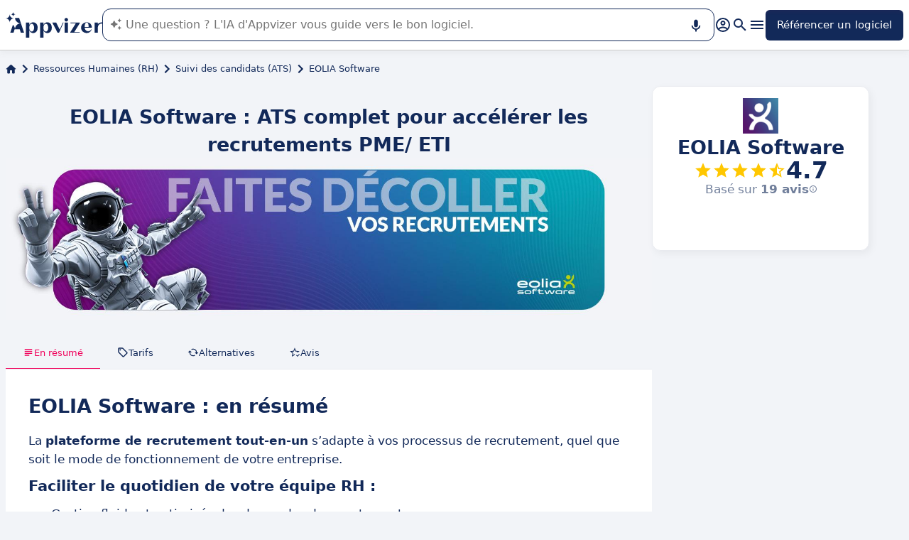

--- FILE ---
content_type: text/html
request_url: https://www.appvizer.fr/ressources-humaines/ats/eolia-recrutement-sourcing?nocache=true
body_size: 30339
content:
<!DOCTYPE html><html lang="fr" data-astro-cid-upekzwec> <head><meta charset="UTF-8"><meta name="viewport" content="width=device-width, initial-scale=1.0"><link rel="icon" href="https://assets.appvizer.com/_img/appvizer-icon.svg"><link rel="preload" as="image" href="https://www.appvizer.fr/media/application/25171/cover/72290/cover-eolia-software"><link rel="preload" as="image" href="https://www.appvizer.fr/media/application/25171/logo/logo-eolia-software.png"><link rel="preload" as="image" href="https://assets.appvizer.com/_img/appvizer-logo-blue.svg"><title>EOLIA Software : Avis, Prix &amp; Alternatives | Appvizer</title><meta property="og:title" content="EOLIA Software : Avis, Prix &#38; Alternatives | Appvizer"><meta property="twitter:title" content="EOLIA Software : Avis, Prix &#38; Alternatives | Appvizer"><meta property="og:type" content="website"><meta property="og:site_name" content="Appvizer"><meta property="og:locale" content="fr"><meta property="twitter:site" content="appvizer_FR"><meta property="twitter:creator" content="@appvizer"><meta property="fb:app_id" class="astro-upekzwec" content="429078460823325"><meta property="fb:app_id" id="meta-fb-admin-Colin" class="astro-upekzwec" content="100000961422441"><meta property="fb:app_id" id="meta-fb-admin-Fabien" class="astro-upekzwec" content="100012648760275"><link rel="canonical" href="https://www.appvizer.fr/ressources-humaines/ats/eolia-recrutement-sourcing"><meta property="og:url" content="https://www.appvizer.fr/ressources-humaines/ats/eolia-recrutement-sourcing"><meta name="description" content="Découvrez EOLIA Software sur Appvizer : avis utilisateurs, tarifs &#38; fonctionnalités. Découvrez les meilleurs logiciels de Suivi des candidats (ATS) sur Appvizer"><meta name="og:description" content="Découvrez EOLIA Software sur Appvizer : avis utilisateurs, tarifs &#38; fonctionnalités. Découvrez les meilleurs logiciels de Suivi des candidats (ATS) sur Appvizer"><meta name="twitter:description" content="Découvrez EOLIA Software sur Appvizer : avis utilisateurs, tarifs &#38; fonctionnalités. Découvrez les meilleurs logiciels de Suivi des candidats (ATS) sur Appvizer"><meta name="appvizer-page-type" content="Software"><meta name="appvizer-software-id" content="25171"><meta name="appvizer-software-name" content="EOLIA Software"><meta name="appvizer-gc-id" content="gc6"><meta name="appvizer-gc-name" content="Ressources Humaines (RH)"><meta name="appvizer-sc-id" content="sc325"><meta name="appvizer-sc-name" content="Suivi des candidats (ATS)"><meta name="tech-auctions-configuration" content="{&#34;category&#34;:{&#34;id&#34;:&#34;sc325&#34;,&#34;name&#34;:&#34;Suivi des candidats (ATS)&#34;},&#34;isMagazine&#34;:false}"><script type="application/ld+json">{"@context":"https://schema.org","@graph":[{"@type":"WebSite","publisher":{"@type":"Organization","name":"Appvizer","sameAs":["https://www.facebook.com/Appvizer","https://twitter.com/appvizer_FR","https://www.linkedin.com/company/appvizer","https://www.youtube.com/@AppvizerFrance"],"url":"https://www.appvizer.fr","logo":"https://www.appvizer.fr/_img/appvizer-icon.svg"},"headline":"EOLIA Software : Avis, Prix & Alternatives | Appvizer","mainEntityOfPage":{"@type":"WebPage","@id":"https://www.appvizer.fr/ressources-humaines/ats/eolia-recrutement-sourcing"},"description":"Découvrez EOLIA Software sur Appvizer : avis utilisateurs, tarifs & fonctionnalités. Découvrez les meilleurs logiciels de Suivi des candidats (ATS) sur Appvizer","image":"https://www.appvizer.fr/media/application/25171/logo/logo-eolia-software.png"},{"@type":"BreadcrumbList","itemListElement":[{"@type":"ListItem","position":1,"name":"Accueil","item":"https://www.appvizer.fr"},{"@type":"ListItem","position":2,"name":"Ressources Humaines (RH)","item":"https://www.appvizer.fr/ressources-humaines"},{"@type":"ListItem","position":3,"name":"Suivi des candidats (ATS)","item":"https://www.appvizer.fr/ressources-humaines/ats"},{"@type":"ListItem","position":4,"name":"EOLIA Software"}]},{"@type":"SoftwareApplication","name":"EOLIA Software","applicationCategory":"BusinessApplication","offers":[{"@type":"Offer","priceCurrency":"EUR","price":99},{"@type":"Offer","priceSpecification":{"@type":"PriceSpecification","priceType":"RequestForQuote"}}],"Review":{"@type":"Review","author":{"@type":"Organization","name":"Appvizer","sameAs":["https://www.facebook.com/Appvizer","https://twitter.com/appvizer_FR","https://www.linkedin.com/company/appvizer","https://www.youtube.com/@AppvizerFrance"],"url":"https://www.appvizer.fr","logo":"https://www.appvizer.fr/_img/appvizer-icon.svg"},"itemReviewed":"EOLIA Software","negativeNotes":[],"positiveNotes":{"title":"Ses avantages","values":["Automatisation des tâches chronophages","Fonctionnalités ultra personnalisées","Gain du temps","Accompagnement sur le long terme"]},"reviewBody":""},"aggregateRating":{"@type":"AggregateRating","ratingValue":4.7,"ratingCount":19,"bestRating":5,"worstRating":0}}]}</script><meta name="tech-domain" content="FR"><meta name="tech-translations-resources" content="{&#34;FR&#34;:{&#34;HOME.LATEST_ARTICLES&#34;:&#34;Derniers articles&#34;,&#34;HOME.SEE_ALL_ARTICLES&#34;:&#34;Voir tous les articles&#34;,&#34;HOME.RESOURCES&#34;:&#34;Ressources&#34;,&#34;HOME.SEE_ALL_RESOURCES&#34;:&#34;Voir toutes les ressources&#34;,&#34;HOME.MOST_VIEWED&#34;:&#34;Les plus consultés&#34;,&#34;HOME.TOP_CATEGORY&#34;:&#34;Top catégories&#34;,&#34;HOME.SOFTWARE_PRESENTATION.TITLE&#34;:&#34;Logiciels du moment&#34;,&#34;HOME.SOFTWARE_CATEGORIES&#34;:&#34;Catégories de logiciels&#34;,&#34;HOME.SOFTWARE_CATEGORY&#34;:&#34;Logiciels de {title}&#34;,&#34;HOME.SCROLL_LABEL&#34;:&#34;Trouvez le logiciel qui vous convient&#34;,&#34;HOME.DESKTOP_SUB_BASELINE&#34;:&#34;Notre <span class=\&#34;highlighted\&#34;>IA conçue pour les professionnels</span> vous recommande <span class=\&#34;highlighted\&#34;>les bons outils SaaS</span>, grâce à des milliers d’analyses et contenus experts signés Appvizer.&#34;,&#34;HOME.MOBILE_SUB_BASELINE&#34;:&#34;Notre <span class=\&#34;highlighted\&#34;>IA conçue pour les professionnels</span> vous recommande <span class=\&#34;highlighted\&#34;>les bons outils SaaS</span>.&#34;,&#34;HOME.ASK_INFO&#34;:&#34;Plus votre question est précise, mieux notre IA pourra vous répondre (plusieurs lignes avec <span class=\&#34;highlighted\&#34;>shift + entrée</span>).&#34;,&#34;ARTICLE.TAGS.GUEST&#34;:&#34;Parole d'expert&#34;,&#34;ARTICLE.TAGS.HOW_TO&#34;:&#34;Conseil&#34;,&#34;ARTICLE.TAGS.DEFINITION&#34;:&#34;Définition&#34;,&#34;ARTICLE.TAGS.WHITE_PAPER&#34;:&#34;Livre blanc&#34;,&#34;ARTICLE.TAGS.SOFTWARE&#34;:&#34;Logiciel&#34;,&#34;ARTICLE.TAGS.SOFTWARE_COMPARISON&#34;:&#34;Comparatif logiciel&#34;,&#34;ARTICLE.TAGS.NEWS&#34;:&#34;Actualité&#34;,&#34;ARTICLE.TAGS.MODEL&#34;:&#34;Modèle&#34;,&#34;ARTICLE.TAGS.UPCOMING_WEBINAR&#34;:&#34;Webinar à venir&#34;,&#34;ARTICLE.TAGS.WEBINAR&#34;:&#34;Webinar&#34;,&#34;ARTICLE.TABLE_OF_CONTENTS_TITLE&#34;:&#34;Sommaire&#34;,&#34;ARTICLE.TOPIC_RELATED_ARTICLES_TITLE&#34;:&#34;Autres articles dans la thématique&#34;,&#34;ARTICLE.EXPERT_THOUGHT_TITLE&#34;:&#34;L'avis de notre expert&#34;,&#34;ARTICLE.SEE_ALSO_TITLE&#34;:&#34;Lire aussi&#34;,&#34;ARTICLE.VIEW_SOFTWARE&#34;:&#34;Voir ce logiciel&#34;,&#34;ARTICLE.PUBLICATION_DATE&#34;:&#34;Le {creationDate}&#34;,&#34;ARTICLE.BY_AUTHOR&#34;:&#34;Par {authorFirstname} {authorLastname}&#34;,&#34;ARTICLE.QUOTED_SOFTWARE&#34;:&#34;Meilleurs logiciels pour vous&#34;,&#34;ARTICLE.PROMOTED_SOFTWARE&#34;:&#34;Suggestion de logiciels pour vous&#34;,&#34;ARTICLE.LOAD_MORE&#34;:&#34;Charger plus d'articles&#34;,&#34;ARTICLE.LOADING&#34;:&#34;Chargement...&#34;,&#34;ARTICLE.GUEST_ARTICLE_INFORMATION&#34;:&#34;Article invité. Appvizer accueille ponctuellement des experts. Indépendants de la rédaction d'Appvizer, ils partagent leurs expériences et opinions personnelles. Les propos mentionnés dans cet article sont ceux de l'auteur et ne reflètent pas le point de vue d'Appvizer.&#34;,&#34;ARTICLE.FREE_RESOURCE&#34;:&#34;Ressource gratuite&#34;,&#34;ARTICLE.VALIDATED_BY&#34;:&#34;Validé par&#34;,&#34;ARTICLE.AUTHORED_BY&#34;:&#34;Par&#34;,&#34;ARTICLE.DIRECTORY_LINK_TITLE&#34;:&#34;Découvrez notre catalogue complet en {categoryName}&#34;,&#34;ARTICLE.DIRECTORY_LINK_LABEL&#34;:&#34;Voir tous les logiciels&#34;,&#34;ARTICLE.GENERATION_TRANSLATION_FROM_BR&#34;:&#34;Article traduit du portugais&#34;,&#34;ARTICLE.GENERATION_TRANSLATION_FROM_ES&#34;:&#34;Article traduit de l'espagnol&#34;,&#34;ARTICLE.GENERATION_TRANSLATION_FROM_IT&#34;:&#34;Article traduit de l'italien&#34;,&#34;ARTICLE.GENERATION_TRANSLATION_FROM_DE&#34;:&#34;Article traduit de l'allemand&#34;,&#34;ARTICLE.GENERATION_TRANSLATION_FROM_UK&#34;:&#34;Article traduit de l'anglais&#34;,&#34;ARTICLE.GENERATION_TRANSLATION_FROM_COM&#34;:&#34;Article traduit de l'anglais&#34;,&#34;ARTICLE.GENERATION_TRANSLATION_FROM_FR&#34;:&#34;Article traduit du français&#34;,&#34;SOFTWARE.LABEL&#34;:&#34;Logiciels&#34;,&#34;SOFTWARE.REVIEWS_LABEL&#34;:&#34;{reviewsCount} avis&#34;,&#34;SOFTWARE.NO_REVIEW_LABEL&#34;:&#34;Aucun avis utilisateurs&#34;,&#34;SOFTWARE.REVIEWS_BASED_ON_LABEL&#34;:&#34;Basé sur <span class=\&#34;bold\&#34;>{reviewsCount} avis</span>&#34;,&#34;SOFTWARE.REVIEWS_INFORMATION_TOOLTIP&#34;:&#34;Pour faciliter votre recherche de logiciel, Appvizer calcule cette note globale à partir des avis d'utilisateurs vérifiés, laissés sur des sites référents.&#34;,&#34;SOFTWARE.REVIEWS_LABEL_ALTERNATIVE&#34;:&#34;{rating} ({reviewsCount} avis)&#34;,&#34;SOFTWARE.REVIEWS_REPLY_LABEL&#34;:&#34;Réponse de l'éditeur&#34;,&#34;SOFTWARE.REDIRECTION_LABEL&#34;:&#34;En savoir plus sur {name}&#34;,&#34;SOFTWARE.REDIRECTION_LABEL_ALTERNATIVE&#34;:&#34;En savoir plus&#34;,&#34;SOFTWARE.CTA_LABEL&#34;:&#34;VISITER SITE WEB&#34;,&#34;SOFTWARE.THANK_YOU_FOR_INTEREST&#34;:&#34;Merci pour votre intérêt !&#34;,&#34;SOFTWARE.CONTACT_FORM_ALREADY_SUBMITTED&#34;:&#34;Votre demande de mise en relation a déjà été transmise à {name}.&#34;,&#34;SOFTWARE.RESOURCE_FORM_ALREADY_SUBMITTED&#34;:&#34;Votre document est déjà en chemin, surveillez votre boîte de réception.&#34;,&#34;SOFTWARE.CONTACT_LABEL&#34;:&#34;Contacter {name}&#34;,&#34;SOFTWARE.SEE_THE_SOFTWARE&#34;:&#34;VOIR LE LOGICIEL&#34;,&#34;SOFTWARE.SEE_ALL_SOFTWARE&#34;:&#34;Voir tous les logiciels&#34;,&#34;SOFTWARE.SEE_ALL_SOFTWARE_OF_CATEGORY&#34;:&#34;Voir tous les logiciels {category}&#34;,&#34;SOFTWARE.BACK_TO_SOFTWARE&#34;:&#34;Retour à {name}&#34;,&#34;SOFTWARE.FEATURES&#34;:&#34;Fonctionnalités&#34;,&#34;SOFTWARE.ALTERNATIVES_LABEL&#34;:&#34;Alternatives clients sur {name}&#34;,&#34;SOFTWARE.ALTERNATIVES_SHORT_LABEL&#34;:&#34;Alternatives à {name}&#34;,&#34;SOFTWARE.DOWNLOADABLE_RESOURCES_LABEL&#34;:&#34;{name} : ses meilleures ressources&#34;,&#34;SOFTWARE.COMPARISONS_TITLE&#34;:&#34;Comparer {name} à un autre logiciel&#34;,&#34;SOFTWARE.REVIEWS_NAME_LABEL&#34;:&#34;Avis clients sur {name}&#34;,&#34;SOFTWARE.REVIEWS_NAME_SHORT_LABEL&#34;:&#34;Avis sur {name}&#34;,&#34;SOFTWARE.CREATE_REVIEW&#34;:&#34;Laisser un avis&#34;,&#34;SOFTWARE.RECLAIM_LABEL&#34;:&#34;Réclamer cette page&#34;,&#34;SOFTWARE.INFOS&#34;:&#34;information sur {name}&#34;,&#34;SOFTWARE.EDITED_BY&#34;:&#34;Logiciel édité par {provider}&#34;,&#34;SOFTWARE.DATA_LOCATIONS&#34;:&#34;Données hébergées dans les pays suivants : &#34;,&#34;SOFTWARE.LANGUAGES&#34;:&#34;Liste des langues disponibles : &#34;,&#34;SOFTWARE.CERTIFICATIONS&#34;:&#34;Certifications :&#34;,&#34;SOFTWARE.STRENGTHS&#34;:&#34;Ses avantages&#34;,&#34;SOFTWARE.ALL_MEDIA&#34;:&#34;Tous les médias&#34;,&#34;SOFTWARE.SCREENSHOTS&#34;:&#34;Captures d'écran&#34;,&#34;SOFTWARE.VIDEOS&#34;:&#34;Vidéos&#34;,&#34;SOFTWARE.EDITIONS_LABEL&#34;:&#34;{name} : Ses tarifs&#34;,&#34;SOFTWARE.EDITIONS_REDIRECTION_COMPARE&#34;:&#34;Comparer toutes les fonctionnalités&#34;,&#34;SOFTWARE.EDITIONS_REDIRECTION_DISPLAY&#34;:&#34;Afficher toutes les fonctionnalités&#34;,&#34;SOFTWARE.ALTERNATIVES_REDIRECTION&#34;:&#34;Voir toutes les alternatives&#34;,&#34;SOFTWARE.PRESENTATION&#34;:&#34;En résumé&#34;,&#34;SOFTWARE.EDITIONS&#34;:&#34;Tarifs&#34;,&#34;SOFTWARE.ALTERNATIVES&#34;:&#34;Alternatives&#34;,&#34;SOFTWARE.RESOURCES_TITLE&#34;:&#34;Ressources&#34;,&#34;SOFTWARE.CERTIFIED_REVIEW&#34;:&#34;Avis certifié&#34;,&#34;SOFTWARE.REVIEWS_REDIRECTION&#34;:&#34;Voir tous les avis&#34;,&#34;SOFTWARE.TEST&#34;:&#34;Test complet&#34;,&#34;SOFTWARE.TEST_TITLE&#34;:&#34;{name} : le test complet&#34;,&#34;SOFTWARE.TEST_OPINION&#34;:&#34;L'avis d'Appvizer&#34;,&#34;SOFTWARE.TEST_TARGET&#34;:&#34;À qui s'adresse {name} ?&#34;,&#34;SOFTWARE.TEST_FEATURE&#34;:&#34;Quelles sont les fonctionnalités de {name} ?&#34;,&#34;SOFTWARE.TEST_HIGHLIGHT&#34;:&#34;Points forts de {name}&#34;,&#34;SOFTWARE.SEE_MORE_RESOURCES&#34;:&#34;Voir plus de ressources&#34;,&#34;SOFTWARE.SUBMIT_REVIEW&#34;:&#34;Soumettre un avis&#34;,&#34;SOFTWARE.NO_REVIEWS_LABEL&#34;:&#34;Aucun avis, soyez le premier à donner le vôtre.&#34;,&#34;SOFTWARE.REVIEW_TITLE_PLACEHOLDER&#34;:&#34;Titre de votre avis&#34;,&#34;SOFTWARE.REVIEW_BODY_PLACEHOLDER&#34;:&#34;Laissez votre commentaire&#34;,&#34;SOFTWARE.LOGGED_AS&#34;:&#34;Connecté en tant que {username}&#34;,&#34;SOFTWARE.REVIEW_ERROR&#34;:&#34;Merci de renseigner une notation, un titre et un commentaire sur votre avis.&#34;,&#34;SOFTWARE.REVIEW_SAVED&#34;:&#34;Votre avis a bien été pris en compte, il est désormais en attente de modération.&#34;,&#34;SOFTWARE.REVIEW_FAILED&#34;:&#34;Votre avis n'a pas été enregistré, veuillez réessayer.&#34;,&#34;SOFTWARE.CANCEL_REVIEW&#34;:&#34;Annuler&#34;,&#34;SOFTWARE.REPLY_LABEL&#34;:&#34;Répondre&#34;,&#34;SOFTWARE.REPLY_SAVED&#34;:&#34;Votre réponse a bien été prise en compte, elle sera bientôt en ligne&#34;,&#34;SOFTWARE.REPLY_FAILED&#34;:&#34;Votre réponse n'a pas été enregistrée, veuillez réessayer.&#34;,&#34;SOFTWARE.REPLY_ERROR&#34;:&#34;Merci de renseigner votre réponse&#34;,&#34;SOFTWARE.SUBMIT_REPLY&#34;:&#34;Publier ma réponse&#34;,&#34;SOFTWARE.REVIEW_PUBLISHED_AT&#34;:&#34;publié le {date}&#34;,&#34;SOFTWARE.SEE_LESS&#34;:&#34;Voir moins&#34;,&#34;SOFTWARE.SEE_MORE&#34;:&#34;Voir plus&#34;,&#34;SOFTWARE.REVIEWS&#34;:&#34;Avis&#34;,&#34;SOFTWARE.REVIEWS_SUMMARY&#34;:&#34;Avis&#34;,&#34;SOFTWARE.PRESENTATION_LABEL&#34;:&#34;{name} : en résumé&#34;,&#34;SOFTWARE.SOFTWARE_OF_CATEGORY&#34;:&#34;Logiciels de {categoryNameLowercase}&#34;,&#34;SOFTWARE.RESOURCES&#34;:&#34;Ressources liées à {name}&#34;,&#34;SOFTWARE.META.TITLE&#34;:&#34;{name} : Avis, Prix &#38; Alternatives | Appvizer&#34;,&#34;SOFTWARE.META.DESCRIPTION&#34;:&#34;Découvrez {name} sur Appvizer : avis utilisateurs, tarifs &#38; fonctionnalités. Découvrez les meilleurs logiciels de {categoryName} sur Appvizer&#34;,&#34;SOFTWARE.ALTERNATIVES_MOBILE&#34;:&#34;Vous pourriez aimer aussi&#34;,&#34;SOFTWARE.ALTERNATIVES_PAGE.META.TITLE&#34;:&#34;Alternatives à {name} : Comparez les logiciels similaires | Appvizer&#34;,&#34;SOFTWARE.ALTERNATIVES_PAGE.META.DESCRIPTION&#34;:&#34;Comparez les alternatives à {name} et trouvez le meilleur logiciel adapté à vos besoins avec Appvizer&#34;,&#34;SOFTWARE.ALTERNATIVES_PAGE.TITLE&#34;:&#34;Alternatives à {name}&#34;,&#34;SOFTWARE.REVIEWS_PAGE.META.TITLE&#34;:&#34;{name} : Découvrir tous les avis utilisateurs | Appvizer&#34;,&#34;SOFTWARE.REVIEWS_PAGE.META.DESCRIPTION&#34;:&#34;Voir tous les avis utilisateurs sur {name} : avis utilisateurs vérifiés avec Appvizer&#34;,&#34;SOFTWARE.REVIEWS_PAGE.TITLE&#34;:&#34;Avis utilisateurs sur {name}&#34;,&#34;SOFTWARE.REVIEWS_PAGE.REVIEWS_APPVIZER_INFORMATION_TOOLTIP&#34;:&#34;Les avis laissés sur Appvizer sont vérifiés par notre équipe qui s'assure de l'authenticité de son dépositaire.&#34;,&#34;SOFTWARE.ALTERNATIVES_TOP_LABEL&#34;:&#34;Logiciels Similaires&#34;,&#34;SOFTWARE.RELATED_ARTICLES&#34;:&#34;Articles liés à {name}&#34;,&#34;SOFTWARE.CLAIM_SOFTWARE_CATCH_PHRASE&#34;:&#34;Vous êtes éditeur de cette solution ?&#34;,&#34;SOFTWARE.INFORMATION_BLOCK_TITLE&#34;:&#34;Bon à savoir&#34;,&#34;SOFTWARE.WARNING_BLOCK_TITLE&#34;:&#34;Attention&#34;,&#34;SOFTWARE.SEE_MORE_FEATURE&#34;:&#34;Plus de fonctionnalités&#34;,&#34;SOFTWARE.APPVIZER_REVIEWS_NAME_LABEL&#34;:&#34;Avis de la communauté Appvizer ({nbReviews})&#34;,&#34;SOFTWARE.VIDEO&#34;:&#34;Vidéo&#34;,&#34;SOFTWARE.ARTICLE_MENTIONING_IT&#34;:&#34;{name} : les articles qui en parlent&#34;,&#34;SOFTWARE.WEAKNESSES&#34;:&#34;Ses inconvénients&#34;,&#34;SOFTWARE.SCREENSHOT&#34;:&#34;Capture d'écran&#34;,&#34;SOFTWARE.READ_ANALYSIS&#34;:&#34;Lire notre analyse sur {name}&#34;,&#34;SOFTWARE.TO_SOFTWARE_WEBSITE&#34;:&#34;Vers site web de {name}&#34;,&#34;SOFTWARE.TO_SOFTWARE_PAGE&#34;:&#34;Vers fiche produit de {name}&#34;,&#34;SOFTWARE.CONTACT&#34;:&#34;Contacter&#34;,&#34;SOFTWARE.STRENGTHS_OF_SOFTWARE&#34;:&#34;Les points forts de {name}&#34;,&#34;SOFTWARE.OPTION.FREE_VERSION&#34;:&#34;Version gratuite&#34;,&#34;SOFTWARE.OPTION.FREE_TRIAL&#34;:&#34;Essai gratuit&#34;,&#34;SOFTWARE.OPTION.FREE_DEMO&#34;:&#34;Démo gratuite&#34;,&#34;SOFTWARE.PRICE.PAID_VERSION_FROM&#34;:&#34;Version payante dès&#34;,&#34;SOFTWARE.PRICE.PRICE_ON_DEMAND&#34;:&#34;Tarif sur demande&#34;,&#34;SOFTWARE.CONTACT_FORM_BOTTOM_TEXT_WITHOUT_VENDOR&#34;:&#34;Appvizer s'engage à prendre soin de vos données personnelles dans sa <a href=\&#34;https://www.appvizer.fr/a-propos/confidentialite\&#34; target=\&#34;_blank\&#34;>politique de confidentialité</a>. J'accepte d'être contacté par l'exploitant de {name} désigné par le mot \&#34;Vendeur\&#34;, ou par un Vendeur similaire, selon les <a href=\&#34;https://www.appvizer.fr/a-propos/cgu\&#34; target=\&#34;_blank\&#34;>CGU</a> d'Appvizer.&#34;,&#34;SOFTWARE.CONTACT_FORM_BOTTOM_TEXT_WITH_VENDOR&#34;:&#34;Appvizer s'engage à prendre soin de vos données personnelles. J'accepte d'être contacté par {vendorName}, exploitant de {name}, désigné par le mot \&#34;Vendeur\&#34; dans la <a href=\&#34;https://www.appvizer.fr/a-propos/confidentialite\&#34; target=\&#34;_blank\&#34;>politique de confidentialité</a> et les <a href=\&#34;https://www.appvizer.fr/a-propos/cgu\&#34; target=\&#34;_blank\&#34;>CGU</a> d'Appvizer, ou par un Vendeur similaire.&#34;,&#34;SOFTWARE.APPVIZER_REVIEW&#34;:&#34;L’avis d’Appvizer&#34;,&#34;SOFTWARE.STRENGTHS_SHORT_LABEL&#34;:&#34;Avantages&#34;,&#34;SOFTWARE.MORE_DETAILS&#34;:&#34;Plus de détails&#34;,&#34;SOFTWARE.COVER_TITLE&#34;:&#34;Avis {name} : {teaser} - Appvizer&#34;,&#34;SOFTWARE.NO_ALTERNATIVES_FOUND&#34;:&#34;Pour l’instant, nous n’avons pas encore identifié d’alternatives à {name}, mais nos équipes analysent en continu les nouvelles solutions disponibles. Cette page sera mise à jour dès que de nouvelles solutions pertinentes seront identifiées. Revenez bientôt découvrir d’éventuelles nouveautés !&#34;,&#34;SOFTWARE.SPECIAL_OFFER.SEE_THE_OFFER&#34;:&#34;Profitez de l'offre&#34;,&#34;EDITION.PRICE.PRICE&#34;:&#34;Tarif&#34;,&#34;EDITION.PRICE.MAX_USERS&#34;:&#34;{maxUsers, plural, =0{/utilisateurs illimités} one {/utilisateur} other{/# utilisateurs}}&#34;,&#34;EDITION.PRICE.ASK&#34;:&#34;sur demande&#34;,&#34;EDITION.PRICE.FREE&#34;:&#34;Gratuit&#34;,&#34;EDITION.PRICE.PERIOD.MONTHLY&#34;:&#34;/mois&#34;,&#34;EDITION.PRICE.PERIOD.YEARLY&#34;:&#34;/an&#34;,&#34;EDITION.PRICE.PERIOD.ONCE&#34;:&#34; &#34;,&#34;EDITION.OTHER_FEATURES&#34;:&#34; + {nbOtherFeatures} autres fonctionnalités&#34;,&#34;EDITION.UNLIMITED_MAX_USER&#34;:&#34;/utilisateurs illimités&#34;,&#34;EDITION.MULTIPLE_MAX_USER&#34;:&#34;/{maxUsers} utilisateurs&#34;,&#34;EDITION.ONE_MAX_USER&#34;:&#34;/utilisateur&#34;,&#34;REGISTER&#34;:&#34;Référencer un logiciel&#34;,&#34;DOWNLOAD&#34;:&#34;Télécharger&#34;,&#34;COMPARISON&#34;:&#34;{softwareName1} vs {softwareName2}&#34;,&#34;DURATION_LIGHT&#34;:&#34;{hours, select, 0 {} other {{hours}h}}{minutes, select, 0 {} other {{minutes}{hours, select, 0 { min} other {m}}}}&#34;,&#34;LANGUAGE.IN_PT&#34;:&#34;En portugais&#34;,&#34;LANGUAGE.IN_DE&#34;:&#34;En allemand&#34;,&#34;LANGUAGE.IN_EN&#34;:&#34;En anglais&#34;,&#34;LANGUAGE.IN_ES&#34;:&#34;En espagnol&#34;,&#34;LANGUAGE.IN_FR&#34;:&#34;En français&#34;,&#34;LANGUAGE.IN_IT&#34;:&#34;En italien&#34;,&#34;FOOTER.ABOUT&#34;:&#34;À propos&#34;,&#34;FOOTER.TRANSPARENCY&#34;:&#34;Transparence&#34;,&#34;FOOTER.PRIVACY&#34;:&#34;Confidentialité&#34;,&#34;FOOTER.LEGAL_NOTICE&#34;:&#34;Confidentialité&#34;,&#34;FOOTER.TERMS&#34;:&#34;CGU&#34;,&#34;FOOTER.COMPARATOR&#34;:&#34;Comparateur de logiciels&#34;,&#34;FOOTER.TRENDS&#34;:&#34;Tendances&#34;,&#34;FOOTER.SITEMAP&#34;:&#34;Plan du site&#34;,&#34;FOOTER.EDITOR&#34;:&#34;Mon compte&#34;,&#34;FOOTER.HELP_CENTER&#34;:&#34;Centre d'aide&#34;,&#34;FOOTER.PARTNERS&#34;:&#34;Editeurs de logiciel&#34;,&#34;FOOTER.LANGUAGE&#34;:&#34;Langue :&#34;,&#34;FOOTER.SOFTWARE&#34;:&#34;Logiciels&#34;,&#34;FOOTER.MAGAZINE_SITEMAP&#34;:&#34;Magazine&#34;,&#34;NEWSLETTER.EMAIL&#34;:&#34;Email&#34;,&#34;NEWSLETTER.TITLE&#34;:&#34;Work Smarter by Appvizer&#34;,&#34;NEWSLETTER.TITLE_ALTERNATIVE_1&#34;:&#34;Work Smarter : la newsletter Appvizer&#34;,&#34;NEWSLETTER.TEXT&#34;:&#34;Des tendances et conseils, pour être plus performant au travail, dans votre boîte mail.&#34;,&#34;NEWSLETTER.BUTTON&#34;:&#34;Abonnez-vous&#34;,&#34;NEWSLETTER.ERROR.EMAIL_REQUIRED&#34;:&#34;Veuillez renseigner une adresse email.&#34;,&#34;NEWSLETTER.ERROR.EMAIL_INVALID&#34;:&#34;Veuillez renseigner une adresse email valide.&#34;,&#34;NEWSLETTER.ERROR.SUBMIT&#34;:&#34;Une erreur est survenue lors de l'enregistrement. Veuillez réessayer.&#34;,&#34;SEARCH.PLACEHOLDER&#34;:&#34;Rechercher un logiciel, un article&#34;,&#34;SEARCH.FEATURE_CONTEXT&#34;:&#34;dans {type} › {context}&#34;,&#34;SEARCH.CATEGORY_COUNT&#34;:&#34;{count} logiciels&#34;,&#34;SEARCH.CATEGORY_LABEL&#34;:&#34;Logiciels de {name}&#34;,&#34;SEARCH.LABEL&#34;:&#34;Votre recherche&#34;,&#34;SEARCH.ALL_TAB&#34;:&#34;Tout&#34;,&#34;SEARCH.ARTICLE_TAG&#34;:&#34;Article&#34;,&#34;SEARCH.ARTICLES_TAB&#34;:&#34;Articles&#34;,&#34;SEARCH.SOFTWARE_TAG&#34;:&#34;Logiciel&#34;,&#34;SEARCH.SOFTWARE_TAB&#34;:&#34;Logiciels&#34;,&#34;SEARCH.RESOURCE_TAG&#34;:&#34;Ressource&#34;,&#34;SEARCH.RESOURCES_TAB&#34;:&#34;Ressources&#34;,&#34;SEARCH.PROMOTED_TAG&#34;:&#34;Annonce&#34;,&#34;SEARCH.COMPARISON_TAG&#34;:&#34;Comparatif&#34;,&#34;SEARCH.TOPIC_TAG&#34;:&#34;Rubrique&#34;,&#34;SEARCH.MORE_RESULTS&#34;:&#34;Voir plus de résultats&#34;,&#34;SEARCH.ASSOCIATED_SEARCH&#34;:&#34;Recherches associées&#34;,&#34;SEARCH.NO_RESULTS_TITLE&#34;:&#34;Désolé, aucun résultat ne correspond à votre recherche&#34;,&#34;SEARCH.ERROR_TITLE&#34;:&#34;Désolé, une erreur est survenue pendant votre recherche&#34;,&#34;SEARCH.CHECK_SEARCH&#34;:&#34;Vérifiez votre recherche ou essayez un autre mot clé.&#34;,&#34;SEARCH.META_TITLE&#34;:&#34;Recherche - Appvizer&#34;,&#34;HEADER.ACCOUNT.LOGIN&#34;:&#34;Connexion&#34;,&#34;HEADER.ACCOUNT.MENU.MY_ACCOUNT&#34;:&#34;Mon compte&#34;,&#34;HEADER.ACCOUNT.MENU.MY_SOFTWARE&#34;:&#34;Mes logiciels&#34;,&#34;HEADER.ACCOUNT.MENU.MY_ANALYSIS&#34;:&#34;Mes analyses&#34;,&#34;HEADER.ACCOUNT.MENU.CRM&#34;:&#34;CRM&#34;,&#34;HEADER.ACCOUNT.MENU.VENDORS&#34;:&#34;Vendors&#34;,&#34;HEADER.ACCOUNT.MENU.USERS&#34;:&#34;Users&#34;,&#34;HEADER.ACCOUNT.MENU.SOFTWARE&#34;:&#34;Services&#34;,&#34;HEADER.ACCOUNT.MENU.FEATURES&#34;:&#34;Fonctionnalités&#34;,&#34;HEADER.ACCOUNT.MENU.CONTENT&#34;:&#34;Content&#34;,&#34;HEADER.ACCOUNT.MENU.SOFTWARE_GROUP&#34;:&#34;Groupes de logiciels&#34;,&#34;HEADER.ACCOUNT.MENU.TESTS&#34;:&#34;Tests&#34;,&#34;HEADER.ACCOUNT.MENU.LOGOUT&#34;:&#34;Déconnexion&#34;,&#34;HEADER.ACCOUNT.MENU.MY_LEADS&#34;:&#34;Mes leads&#34;,&#34;HEADER.ACCOUNT.MENU.MY_PLANS&#34;:&#34;Mes plans&#34;,&#34;HEADER.ACCOUNT.MENU.PLANS&#34;:&#34;Plans&#34;,&#34;HEADER.ACCOUNT.MENU.MY_AUCTIONS&#34;:&#34;Mes enchères&#34;,&#34;HEADER.ASK_INFO&#34;:&#34;Plus votre question est précise, mieux notre IA pourra vous répondre (plusieurs lignes avec <span class=\&#34;highlighted\&#34;>shift + entrée</span>).<br />\nL'IA de Appvizer vous guide dans l'utilisation ou la sélection de logiciel SaaS en entreprise.&#34;,&#34;FR&#34;:&#34;France (Français)&#34;,&#34;COM&#34;:&#34;United States (English)&#34;,&#34;UK&#34;:&#34;United Kingdom (English)&#34;,&#34;ES&#34;:&#34;España (Español)&#34;,&#34;DE&#34;:&#34;Deutschland (Deutsch)&#34;,&#34;IT&#34;:&#34;Italia (Italiano)&#34;,&#34;BR&#34;:&#34;Brasil (Português)&#34;,&#34;NAVIGATION.ACTIVITY_AREA&#34;:&#34;Secteur d'activité&#34;,&#34;NAVIGATION.ALL_ARTICLES_AND_SOFTWARES&#34;:&#34;Tous les articles et logiciels&#34;,&#34;NAVIGATION.NO_ARTICLE_TO_DISPLAY&#34;:&#34;Pas d'article disponible&#34;,&#34;NAVIGATION.SEE_ALL_ARTICLES&#34;:&#34;Voir tous les articles&#34;,&#34;NAVIGATION.NO_SOFTWARE_TO_DISPLAY&#34;:&#34;Pas de logiciel disponible&#34;,&#34;NAVIGATION.SEE_ALL_SOFTWARES&#34;:&#34;Voir tous les logiciels&#34;,&#34;NAVIGATION.BACK&#34;:&#34;Retour&#34;,&#34;BREADCRUMB.BASE_URL&#34;:&#34;Accueil&#34;,&#34;CATEGORY.SIBLING_CATEGORIES&#34;:&#34;{name} : les autres catégories à découvrir&#34;,&#34;CATEGORY.SOFTWARE_GUIDE&#34;:&#34;{name} : nos guides logiciels&#34;,&#34;CATEGORY.SOFTWARE_PRESENTATION.TITLE&#34;:&#34;{name} : les logiciels du moment&#34;,&#34;CATEGORY.LATEST_ARTICLES&#34;:&#34;Derniers articles&#34;,&#34;CATEGORY.SELECTION_CATEGORIES.TITLE&#34;:&#34;{name} : les catégories populaires&#34;,&#34;CATEGORY.SELECTION_CATEGORIES.TITLE_MOBILE&#34;:&#34;Choisir une catégorie&#34;,&#34;CATEGORY.SELECTION_CATEGORIES.TITLE_DESKTOP&#34;:&#34;Autres catégories&#34;,&#34;CATEGORY.TOPIC.HOW_TO&#34;:&#34;{name} : comment gérer de A à Z ?&#34;,&#34;CATEGORY.TOPIC.DEFINITION&#34;:&#34;{name} : comprendre les bases&#34;,&#34;CATEGORY.TOPIC.SOFTWARE&#34;:&#34;{name} : trouver le logiciel adapté&#34;,&#34;CATEGORY.SELECT_CHILD.TITLE&#34;:&#34;{name} : les catégories populaires&#34;,&#34;CATEGORY.SELECT_CHILD.TITLE_MOBILE&#34;:&#34;Choisir une catégorie&#34;,&#34;CATEGORY.SELECT_CHILD.TITLE_DESKTOP&#34;:&#34;Autres catégories&#34;,&#34;CATEGORY.POPULAR_SOFTWARE_CATEGORY.TITLE&#34;:&#34;{name} : les annuaires de logiciels populaires&#34;,&#34;CATEGORY.POPULAR_SOFTWARE_CATEGORY.DROPDOWN_LABEL&#34;:&#34;Autres catégories&#34;,&#34;CATEGORY.LOAD_MORE&#34;:&#34;Charger plus d'articles&#34;,&#34;CATEGORY.LOADING&#34;:&#34;Chargement...&#34;,&#34;CATEGORY.META.TITLE&#34;:&#34;{name} : Actualités, Articles, Logiciels et Ressources métiers&#34;,&#34;CATEGORY.META.DESCRIPTION&#34;:&#34;Toutes les dernières actualités, tests logiciels et guides métiers en {name} avec Appvizer&#34;,&#34;CATEGORY.SEE_ALL_SOFTWARE&#34;:&#34;Voir tous les logiciels&#34;,&#34;CATEGORY.ASSOCIATE_SOFTWARE_CATEGORY.TITLE&#34;:&#34;{name} : les catégories associées&#34;,&#34;CATEGORY.ASSOCIATE_SOFTWARE_CATEGORY.SEE_MORE&#34;:&#34;Voir plus&#34;,&#34;CATEGORY.ASSOCIATE_SOFTWARE_CATEGORY.SEE_LESS&#34;:&#34;Voir moins&#34;,&#34;META.TITLE&#34;:&#34;Appvizer | Média &#38; Comparateur de Logiciels pour les Professionnels&#34;,&#34;META.DESCRIPTION&#34;:&#34;Reinventez votre entreprise : Realisez votre veille métier et trouvez le bon logiciel adapté à vos besoins avec Appvizer&#34;,&#34;TRANSPARENCY.LABEL&#34;:&#34;En savoir plus&#34;,&#34;TRANSPARENCY.TEXT&#34;:&#34;La transparence est une valeur essentielle pour Appvizer. En tant que média, nous avons pour objectif d'offrir à nos lecteurs des contenus utiles et de qualité tout en permettant à Appvizer de vivre de ces contenus. C'est pourquoi, nous vous invitons à découvrir notre système de rémunération.&#34;,&#34;DIRECTORY.TITLE&#34;:&#34;Logiciels de {categoryName}&#34;,&#34;DIRECTORY.SOFTWARE_TITLE&#34;:&#34;Comparer les logiciels de {categoryName}&#34;,&#34;DIRECTORY.CATEGORY_REDIRECTION_LABEL&#34;:&#34;Besoin de conseils ? Découvrez tous nos articles de&#34;,&#34;DIRECTORY.ALL_SOFTWARE&#34;:&#34;Tous les logiciels&#34;,&#34;DIRECTORY.GUIDE&#34;:&#34;Guide d'achat&#34;,&#34;DIRECTORY.CATEGORY&#34;:&#34;catégorie&#34;,&#34;DIRECTORY.SUBCATEGORY&#34;:&#34;Sous-catégorie&#34;,&#34;DIRECTORY.BYKEYWORDS&#34;:&#34;Par mots clés&#34;,&#34;DIRECTORY.DATALOCALISATION&#34;:&#34;Localisation des données&#34;,&#34;DIRECTORY.LANGUAGES&#34;:&#34;Langues&#34;,&#34;DIRECTORY.FILTER&#34;:&#34;Filtre&#34;,&#34;DIRECTORY.FEATURES&#34;:&#34;Fonctionnalités&#34;,&#34;DIRECTORY.SUMMARY&#34;:&#34;Sommaire&#34;,&#34;DIRECTORY.PURCHASE_GUIDE&#34;:&#34;{categoryName} : guide d'achat&#34;,&#34;DIRECTORY.SUB_CATEGORIES_TITLE&#34;:&#34;Affiner ma recherche de logiciels de {categoryNameLowercase}&#34;,&#34;DIRECTORY.SIBLINGS_TITLE&#34;:&#34;{categoryName} : les autres catégories à découvrir&#34;,&#34;DIRECTORY.SEE_ALL_CATEGORIES&#34;:&#34;Voir toutes les catégories&#34;,&#34;DIRECTORY.FILTER_PANEL.BUSINESS_FUNCTIONS_LABEL&#34;:&#34;Univers métier&#34;,&#34;DIRECTORY.FILTER_PANEL.SOFTWARE_CATEGORIES_LABEL&#34;:&#34;Catégorie&#34;,&#34;DIRECTORY.FILTER_PANEL.FILTER&#34;:&#34;Filtrer&#34;,&#34;DIRECTORY.META.TITLE&#34;:&#34;Les {nbSoftware} Meilleurs Logiciels de {categoryName} en {currentYear} | Appvizer&#34;,&#34;DIRECTORY.META.DESCRIPTION&#34;:&#34;Découvrez les {nbSoftware} meilleurs logiciels de {categoryName} en {currentYear}. Comparez fonctionnalités, intégrations, ergonomie, support client et prix sur Appvizer.&#34;,&#34;DIRECTORY.SOFTWARE_LIST_TITLE&#34;:&#34;Notre sélection de {nbSoftware} logiciels de {categoryNameLowercase}&#34;,&#34;DIRECTORY.TABS.SOFTWARE_LIST&#34;:&#34;Tous les logiciels&#34;,&#34;DIRECTORY.TABS.GUIDE&#34;:&#34;Guide d'achat&#34;,&#34;DIRECTORY.TABS.FAQ&#34;:&#34;FAQ&#34;,&#34;DIRECTORY.TABS.ASSOCIATE_SOFTWARE_CATEGORY&#34;:&#34;Catégories associées&#34;,&#34;DIRECTORY.GUIDE_TITLE&#34;:&#34;Logiciels de {categoryName} : guide d'achat&#34;,&#34;DIRECTORY.FAQ_TITLE&#34;:&#34;Logiciels de {categoryName} : FAQ&#34;,&#34;BASELINE&#34;:&#34;<span class=\&#34;highlighted\&#34;>Appvizer</span>, l'Expert qui <span class=\&#34;highlighted\&#34;>trouve</span> votre logiciel professionnel&#34;,&#34;NOT_FOUND.META.TITLE&#34;:&#34;Appvizer - Page non trouvée&#34;,&#34;TIMEZONE.DEFAULT&#34;:&#34;CET&#34;,&#34;SEE_MORE_DETAILS&#34;:&#34;Voir plus de détails&#34;,&#34;SEE_LESS_DETAILS&#34;:&#34;Voir moins de détails&#34;,&#34;SOFWARE.COMPANY.SIZE.UNIQUE&#34;:&#34;Pour les entreprises d'un salarié&#34;,&#34;SOFWARE.COMPANY.SIZE.ALL&#34;:&#34;Pour toutes les entreprises&#34;,&#34;SOFWARE.COMPANY.SIZE.MORE_EMPLOYEE&#34;:&#34;Pour les entreprises de plus de {minUsers} salariés&#34;,&#34;SOFWARE.COMPANY.SIZE.BETWEEN_EMPLOYEE&#34;:&#34;Pour entreprises de {minUsers} à {maxUsers} salariés&#34;,&#34;SOFTWARE_LIST_BLOCK.DISPLAY_FULLSCREEN&#34;:&#34;Afficher en plein écran&#34;,&#34;SOFTWARE_LIST_BLOCK.INDEX_SEPARATOR&#34;:&#34;sur&#34;,&#34;AN_ERROR_OCCURRED&#34;:&#34;Une erreur est survenue. Veuillez réessayer plus tard.&#34;,&#34;CATEGORIES.TITLE&#34;:&#34;{nbCategories} catégories de logiciels&#34;,&#34;CATEGORIES.REGISTER_LABEL&#34;:&#34;Vous éditez un logiciel ? Référencez-le gratuitement sur Appvizer !&#34;,&#34;CATEGORIES.BREADCRUMB_LABEL&#34;:&#34;Toutes les catégories&#34;,&#34;ASK.PLACEHOLDER&#34;:&#34;Une question ? L'IA d'Appvizer vous guide vers le bon logiciel.&#34;,&#34;ASK.CITATIONS&#34;:&#34;Sources&#34;,&#34;ASK.RELATED_QUESTIONS&#34;:&#34;Questions liées&#34;,&#34;ASK.META_TITLE&#34;:&#34;Ask Appvizer - L'assistant IA qui vous guide vers le bon logiciel&#34;,&#34;ASK.ERROR&#34;:&#34;Une erreur est survenue&#34;,&#34;ASK.RELATED_SOFTWARE&#34;:&#34;Logiciels recommandés pour vous&#34;,&#34;ASK.DESKTOP_PLACEHOLDER&#34;:&#34;Une question ? L'IA d'Appvizer vous guide vers le bon logiciel.&#34;,&#34;ASK.MOBILE_PLACEHOLDER&#34;:&#34;Une question ? Notre IA vous répond.&#34;,&#34;ASK.PREVENT_AI_ERROR&#34;:&#34;Une IA peut parfois se tromper. N'oubliez pas de vérifier les réponses en croisant vos sources.&#34;,&#34;ASK.MIC_TOOLTIP&#34;:&#34;Dicter&#34;,&#34;ASK.STOP_TOOLTIP&#34;:&#34;Arrêter la dictée&#34;,&#34;ASK.SUBMIT_TOOLTIP&#34;:&#34;Envoyer&#34;,&#34;COMPARE_SUBMIT_LABEL&#34;:&#34;Comparez les logiciels sélectionnés&#34;,&#34;COMPARE_LABEL&#34;:&#34;Comparer&#34;,&#34;AUTHOR.LAST_ARTICLES&#34;:&#34;Ses articles les plus récents&#34;,&#34;LISTICLE.OTHER_SOFTWARES_TITLE&#34;:&#34;Autres solutions testées&#34;,&#34;LISTICLE.METHODOLOGY_LABEL&#34;:&#34;Méthodologie&#34;,&#34;LISTICLE.SIDE_ADS_TITLE&#34;:&#34;Liens sponsorisés&#34;,&#34;LISTICLE.MINUTES_LABEL&#34;:&#34;min de lecture&#34;,&#34;LISTICLE.AUTHORED_BY_LABEL&#34;:&#34;Par&#34;,&#34;LISTICLE.VALIDATED_BY_LABEL&#34;:&#34;Vérifié par&#34;,&#34;LISTICLE.SOFTWARES_SUMMARY_TITLE&#34;:&#34;Toutes nos recommandations&#34;,&#34;LISTICLE.USECASE_LABEL&#34;:&#34;Cas d'usage&#34;,&#34;LISTICLE.SOFTWARE_LABEL&#34;:&#34;Notre choix&#34;,&#34;LISTICLE.KEY_ASSET_LABEL&#34;:&#34;Atout clé&#34;,&#34;LISTICLE.TRUST_SECTION_TITLE&#34;:&#34;Pourquoi vous pouvez nous faire confiance&#34;,&#34;LISTICLE.SOFTWARE_PRESENTATION_LABEL&#34;:&#34;Notre choix&#34;,&#34;LISTICLE.BUTTON_ACTIVE_LABEL&#34;:&#34;Voir site web&#34;,&#34;LISTICLE.BUTTON_INACTIVE_LABEL&#34;:&#34;Voir logiciel&#34;,&#34;LISTICLE.REINSURANCE_LABEL&#34;:&#34;Certains liens peuvent être affiliés, mais nos sélections restent indépendantes.&#34;,&#34;LISTICLE.AVOID_REASONS_TITLE&#34;:&#34;Qui devrait l'éviter&#34;,&#34;LISTICLE.TARGETS_TITLE&#34;:&#34;À qui ça convient&#34;,&#34;LISTICLE.CONS_TITLE&#34;:&#34;À éviter si&#34;,&#34;LISTICLE.LIKED_ITEMS_TITLE&#34;:&#34;Ce qu'on aime&#34;,&#34;LISTICLE.USER_REVIEWS_TITLE&#34;:&#34;Ce que disent les utilisateurs&#34;,&#34;LISTICLE.ALTERNATIVES_TITLE&#34;:&#34;Alternatives proches&#34;,&#34;LISTICLE.RELATED_ARTICLES_TITLE&#34;:&#34;Pour aller plus loin&#34;,&#34;LISTICLE.FREQUENT_QUESTIONS_TITLE&#34;:&#34;Questions fréquentes&#34;,&#34;LISTICLE.METHODOLOGY_TITLE&#34;:&#34;Notre méthodologie&#34;,&#34;LISTICLE.TABLE_OF_CONTENT_INTRODUCTION_LABEL&#34;:&#34;Ce qui compte vraiment&#34;,&#34;LISTICLE.TABLE_OF_CONTENT_TITLE&#34;:&#34;Sommaire&#34;,&#34;LISTICLE.METHODOLOGY_LINK&#34;:&#34;Notre méthodologie&#34;,&#34;LISTICLE.LEARNINGS_SECTION_TITLE&#34;:&#34;Ce que nous ont appris les avis utilisateurs&#34;}}"><script src="https://static.regie.appvizer.com/scripts/appvizer-promoted.js" async defer></script><script src="https://static.ariadne.appvizer.one/static/ariadne-script.js" async defer></script><script type="importmap">{"imports": {"react": "https://esm.sh/react@18.3.0","react-dom": "https://esm.sh/react-dom@18.3.0"}}</script>
    <!-- Google Tag Manager -->
      <script>(function(w,d,s,l,i){w[l]=w[l]||[];w[l].push({'gtm.start':
      new Date().getTime(),event:'gtm.js'});var f=d.getElementsByTagName(s)[0],
      j=d.createElement(s),dl=l!='dataLayer'?'&l='+l:'';j.async=true;j.src=
      'https://www.googletagmanager.com/gtm.js?id='+i+dl+ '';f.parentNode.insertBefore(j,f);
      })(window,document,'script','dataLayer','GTM-MPBFNBQ2');</script>
      <!-- End Google Tag Manager -->
    
      <!-- Google Tag Manager (noscript) -->
      <noscript><iframe src="https://www.googletagmanager.com/ns.html?id=GTM-MPBFNBQ2"
      height="0" width="0" style="display:none;visibility:hidden"></iframe></noscript>
      <!-- End Google Tag Manager (noscript) -->
      
      <script type="text/javascript">
      (function(){function i(e){if(!window.frames[e]){if(document.body&&document.body.firstChild){var t=document.body;var n=document.createElement("iframe");n.style.display="none";n.name=e;n.title=e;t.insertBefore(n,t.firstChild)}else{setTimeout(function(){i(e)},5)}}}function e(n,o,r,f,s){function e(e,t,n,i){if(typeof n!=="function"){return}if(!window[o]){window[o]=[]}var a=false;if(s){a=s(e,i,n)}if(!a){window[o].push({command:e,version:t,callback:n,parameter:i})}}e.stub=true;e.stubVersion=2;function t(i){if(!window[n]||window[n].stub!==true){return}if(!i.data){return}var a=typeof i.data==="string";var e;try{e=a?JSON.parse(i.data):i.data}catch(t){return}if(e[r]){var o=e[r];window[n](o.command,o.version,function(e,t){var n={};n[f]={returnValue:e,success:t,callId:o.callId};if(i.source){i.source.postMessage(a?JSON.stringify(n):n,"*")}},o.parameter)}}if(typeof window[n]!=="function"){window[n]=e;if(window.addEventListener){window.addEventListener("message",t,false)}else{window.attachEvent("onmessage",t)}}}e("__tcfapi","__tcfapiBuffer","__tcfapiCall","__tcfapiReturn");i("__tcfapiLocator")})();
      </script>
    
      <script type="text/javascript">
      (function(){(function(e,i,o){var n=document.createElement("link");n.rel="preconnect";n.as="script";var t=document.createElement("link");t.rel="dns-prefetch";t.as="script";var r=document.createElement("script");r.id="spcloader";r.type="text/javascript";r["async"]=true;r.charset="utf-8";window.didomiConfig=window.didomiConfig||{};window.didomiConfig.sdkPath=window.didomiConfig.sdkPath||o||"https://sdk.privacy-center.org/";var d=window.didomiConfig.sdkPath;var a=d+e+"/loader.js?target_type=notice&target="+i;if(window.didomiConfig&&window.didomiConfig.user){var c=window.didomiConfig.user;var s=c.country;var f=c.region;if(s){a=a+"&country="+s;if(f){a=a+"&region="+f}}}n.href=d;t.href=d;r.src=a;var m=document.getElementsByTagName("script")[0];m.parentNode.insertBefore(n,m);m.parentNode.insertBefore(t,m);m.parentNode.insertBefore(r,m)})("a8ff32f4-78c7-4428-825d-0badb488b68b","T6d3KPky")})();
      </script>
      <style>.pills-container[data-astro-cid-ly2czn5u]{display:flex;flex-direction:column;gap:8px}.pills-container[data-astro-cid-ly2czn5u].carotte .pill[data-astro-cid-ly2czn5u].button{background-color:#fff9f5;color:#fa5f00;white-space:normal}.pills-container[data-astro-cid-ly2czn5u].carotte .pill[data-astro-cid-ly2czn5u].button.highlighted,.pills-container[data-astro-cid-ly2czn5u].carotte .pill[data-astro-cid-ly2czn5u].button:hover{box-shadow:0 0 0 1px #fa5f00}.pills-container[data-astro-cid-ly2czn5u].carotte .toggle-pills-label[data-astro-cid-ly2czn5u]{color:#fa5f00;border:1px solid #feceb0}.pills-container[data-astro-cid-ly2czn5u].marine .pill[data-astro-cid-ly2czn5u].button{background-color:#f2f4f8;color:#122959}.pills-container[data-astro-cid-ly2czn5u].marine .pill[data-astro-cid-ly2czn5u].button.highlighted,.pills-container[data-astro-cid-ly2czn5u].marine .pill[data-astro-cid-ly2czn5u].button:hover{box-shadow:0 0 0 1px #122959}.pills-container[data-astro-cid-ly2czn5u].marine .toggle-pills-label[data-astro-cid-ly2czn5u]{color:#122959;border:1px solid #f2f4f8}.toggle-pills-input[data-astro-cid-ly2czn5u]{display:none}.toggle-pills-input[data-astro-cid-ly2czn5u]~.toggle-pills-label[data-astro-cid-ly2czn5u] .pills-see-less[data-astro-cid-ly2czn5u]{display:none}.toggle-pills-input[data-astro-cid-ly2czn5u]:checked~.toggle-pills-label[data-astro-cid-ly2czn5u] .pills-icon-label[data-astro-cid-ly2czn5u]{transform:rotate(180deg)}.toggle-pills-input[data-astro-cid-ly2czn5u]:checked~.toggle-pills-label[data-astro-cid-ly2czn5u] .pills-see-less[data-astro-cid-ly2czn5u]{display:flex}.toggle-pills-input[data-astro-cid-ly2czn5u]:checked~.toggle-pills-label[data-astro-cid-ly2czn5u] .pills-see-more[data-astro-cid-ly2czn5u]{display:none}.toggle-pills-input[data-astro-cid-ly2czn5u]:checked~.toggle-pills-label[data-astro-cid-ly2czn5u]:hover .pills-icon-label[data-astro-cid-ly2czn5u]{transform:rotate(225deg)}.toggle-pills-input[data-astro-cid-ly2czn5u]:checked~.pills[data-astro-cid-ly2czn5u] .pill[data-astro-cid-ly2czn5u]{display:flex}.toggle-pills-label[data-astro-cid-ly2czn5u]{display:flex;align-items:center;justify-content:space-between;gap:16px;padding:0 16px;border-radius:4px 4px 0 0;box-shadow:none;cursor:pointer;position:relative;max-width:320px;height:59px;overflow:hidden}.toggle-pills-label[data-astro-cid-ly2czn5u]:hover .pills-icon-label[data-astro-cid-ly2czn5u]{transform:rotate(45deg)}.pills-icon-label[data-astro-cid-ly2czn5u]{font-size:23px;height:23px;width:23px;min-width:23px;line-height:23px;transition:transform .1s ease}.pill[data-astro-cid-ly2czn5u]:nth-child(n+11){display:none}.pills[data-astro-cid-ly2czn5u]{display:flex;flex-direction:row;align-items:flex-start;gap:8px;flex-wrap:wrap}.pill[data-astro-cid-ly2czn5u].button{border:none;transition:box-shadow .1s ease;box-shadow:none}
.pagination[data-astro-cid-pmplnboi]{display:flex;gap:8px;user-select:none;justify-content:center}.pagination[data-astro-cid-pmplnboi]>[data-astro-cid-pmplnboi]{width:42px;height:42px;display:flex;justify-content:center;align-items:center;border-radius:6px;color:#122959;text-decoration:none;transition:background-color .1s ease-in}.pagination[data-astro-cid-pmplnboi]>a[data-astro-cid-pmplnboi]:hover{background:#cfdbf6}.current-page[data-astro-cid-pmplnboi]{background:#cfdbf6}a[data-astro-cid-pmplnboi]:visited{opacity:.8}.previous[data-astro-cid-pmplnboi],.next[data-astro-cid-pmplnboi]{font-size:16px;height:16px;width:16px;min-width:16px;line-height:16px}.content[data-astro-cid-mfadxihr],.edito[data-astro-cid-mfadxihr]{display:flex;flex-direction:column;gap:24px}.title[data-astro-cid-mfadxihr]{margin-top:12px}.header[data-astro-cid-mfadxihr]{width:100%;background-color:#051943;display:flex;color:#fff;flex-direction:column}.header-content[data-astro-cid-mfadxihr]{display:flex;flex-direction:column;align-items:center;width:100%;margin:0 auto;box-sizing:border-box;gap:16px;padding:16px}.header-description[data-astro-cid-mfadxihr]{display:flex;flex-direction:column;flex:1;width:100%;box-sizing:border-box;gap:8px}.header-description[data-astro-cid-mfadxihr]>[data-astro-cid-mfadxihr]{max-width:860px}.introduction[data-astro-cid-mfadxihr][open] .introduction-content[data-astro-cid-mfadxihr]{display:block}.introduction-content[data-astro-cid-mfadxihr]{cursor:pointer;overflow:hidden;display:-webkit-box;line-clamp:2;-webkit-line-clamp:2;-webkit-box-orient:vertical}.content-title[data-astro-cid-mfadxihr]{margin-top:8px}.content-navigation[data-astro-cid-mfadxihr]{display:flex;height:44px;background-color:#122959;box-sizing:border-box;padding:0 calc((100% - 1280px)/2);overflow-x:scroll;scrollbar-width:none}.content-navigation-tab[data-astro-cid-mfadxihr]{display:flex;gap:8px;padding:0 20px;align-items:center;text-wrap:nowrap;transition:box-shadow .1s ease,color .1s ease}.content-navigation-tab[data-astro-cid-mfadxihr]:hover,.content-navigation-tab[data-astro-cid-mfadxihr]:first-child{box-shadow:inset 0 -2px #fa5f00;color:#fa5f00}.content-navigation-tab-icon[data-astro-cid-mfadxihr]{font-size:15px;height:15px;width:15px;min-width:15px;line-height:15px}.software-list[data-astro-cid-mfadxihr]{display:flex;flex-direction:column;gap:16px}.table-of-contents[data-astro-cid-mfadxihr]{display:flex;flex-direction:column;border:1px solid #d0d4de;padding:30px;width:380px;gap:16px;position:sticky;top:58px}@media screen and (min-width: 951px){.table-of-contents[data-astro-cid-mfadxihr]{top:78px}}.chapter-link[data-astro-cid-mfadxihr]:hover{text-decoration:underline}.guide-container[data-astro-cid-mfadxihr]{display:flex;flex-direction:row;align-items:flex-start;gap:70px}.guide-container[data-astro-cid-mfadxihr] .guide[data-astro-cid-mfadxihr]{max-width:100%}.faq-title[data-astro-cid-mfadxihr]{margin-top:16px;margin-bottom:20px}.faq-question-answer[data-astro-cid-mfadxihr][open] .faq-question-icon[data-astro-cid-mfadxihr]{transform:rotate(-90deg)}.faq-question-answer[data-astro-cid-mfadxihr][open] .faq-answer[data-astro-cid-mfadxihr]{max-height:400px}.faq-question-answer[data-astro-cid-mfadxihr][open]:hover .faq-question-icon[data-astro-cid-mfadxihr]{transform:rotate(-45deg)}.faq-question[data-astro-cid-mfadxihr]{display:flex;justify-content:space-between;border-bottom:1px solid #D0D4DE;padding:12px 16px}.faq-question[data-astro-cid-mfadxihr]:hover{cursor:pointer}.faq-question[data-astro-cid-mfadxihr]:hover .faq-question-icon[data-astro-cid-mfadxihr]{transform:rotate(45deg)}.faq-answer[data-astro-cid-mfadxihr]{max-height:0;padding:16px 16px 32px;transition:all .1s ease-out;background-color:#e8eaef;color:#41547a}.faq-question-icon[data-astro-cid-mfadxihr]{font-size:23px;height:23px;width:23px;min-width:23px;line-height:23px;flex:none;transition:all .1s ease;transform:rotate(90deg)}.directories-title[data-astro-cid-mfadxihr]{margin-bottom:24px}@media screen and (min-width: 951px){.header-content[data-astro-cid-mfadxihr]{flex-direction:row;justify-content:space-between;align-items:start;max-width:1280px;width:100%;padding:20px 16px}.content[data-astro-cid-mfadxihr] .directories-title[data-astro-cid-mfadxihr],.content[data-astro-cid-mfadxihr] .content-title[data-astro-cid-mfadxihr],.content[data-astro-cid-mfadxihr] .pills-container{padding-left:30px;padding-right:30px}.go-to-top[data-astro-cid-mfadxihr]{display:none}.guide-container[data-astro-cid-mfadxihr] .guide[data-astro-cid-mfadxihr]{max-width:calc(100% - 450px)}}.content-wrap{padding:0 8px;gap:48px}
@charset "UTF-8";.tooltip[data-astro-cid-y3yaggtp]{display:none;position:relative;font-family:system-ui,sans-serif;font-size:13px;line-height:21px;font-weight:400;height:100%;align-items:center}.tooltiptext[data-astro-cid-y3yaggtp]{visibility:hidden;background-color:#030f2a;color:#e1e1e1;border-radius:4px;padding:8px 12px;position:absolute;z-index:10;text-align:left;filter:drop-shadow(0px 2px 4px rgba(0,0,0,.15));bottom:calc(100% + 11px)}.tooltip-arrow[data-astro-cid-y3yaggtp]{visibility:hidden;position:absolute;border-width:6px;border-style:solid;left:50%;margin-left:-6px;bottom:100%;border-color:#122959 transparent transparent transparent}.tooltip[data-astro-cid-y3yaggtp]:hover .tooltiptext[data-astro-cid-y3yaggtp],.tooltip[data-astro-cid-y3yaggtp]:hover .tooltip-arrow[data-astro-cid-y3yaggtp]{visibility:visible;opacity:1}@media screen and (min-width: 951px){.tooltip[data-astro-cid-y3yaggtp]{display:flex}}.meta-review[data-astro-cid-vyys63z6]{display:flex;gap:7px;align-items:center}.meta-review[data-astro-cid-vyys63z6] .horizontal[data-astro-cid-vyys63z6]{flex-direction:row}.rating-container[data-astro-cid-vyys63z6]{display:flex;gap:7px;align-items:center}.rating-value[data-astro-cid-vyys63z6]{font-size:18px;font-weight:700}.meta-review[data-astro-cid-vyys63z6].large{flex-direction:column}.meta-review-label[data-astro-cid-vyys63z6]{display:flex;gap:4px;align-items:center;margin-left:1px;color:#717f9b;font-weight:400;font-size:11px}.meta-review-label[data-astro-cid-vyys63z6] .bold{font-weight:700}.rating-value[data-astro-cid-vyys63z6].large{font-size:22px}.meta-review-label[data-astro-cid-vyys63z6].large{font-size:11px}@media screen and (min-width: 951px){.horizontal[data-astro-cid-vyys63z6]{flex-direction:column;gap:0}.rating-value[data-astro-cid-vyys63z6].large{font-size:33px}.meta-review-label[data-astro-cid-vyys63z6].large{font-size:17px}}.descriptive-software-tile[data-astro-cid-sjc6uzcc]{display:flex;flex-direction:column;padding:16px;border:1px solid #E8EAEF;border-radius:12px;box-shadow:3px 4px 12px #0000000d;gap:16px;z-index:1;background-color:#fff;box-sizing:border-box;width:100%;transition:box-shadow .5s ease,transform .5s ease}.descriptive-software-tile[data-astro-cid-sjc6uzcc]:hover{transform:scale(1.01);box-shadow:0 4px 20px #00000026}.logo[data-astro-cid-sjc6uzcc]{width:50px;height:50px}.software-header[data-astro-cid-sjc6uzcc]{display:flex;flex-direction:column;border-bottom:1px solid #E8EAEF;padding-bottom:12px;gap:16px;cursor:pointer}.software-header[data-astro-cid-sjc6uzcc]:hover .title[data-astro-cid-sjc6uzcc]{color:#fa5f00}.badge[data-astro-cid-sjc6uzcc]{position:absolute;top:8px;right:8px}.software-block[data-astro-cid-sjc6uzcc]{display:flex;flex-direction:column;gap:16px}.software-information[data-astro-cid-sjc6uzcc]{display:flex;align-items:center;gap:16px}.title-teaser[data-astro-cid-sjc6uzcc]{display:flex;flex-direction:column;max-width:180px;gap:4px}.title[data-astro-cid-sjc6uzcc]{transition:color .1s ease}.meta-reviews[data-astro-cid-sjc6uzcc]{align-self:center}.meta-review-label[data-astro-cid-sjc6uzcc]{margin-left:1px;color:#717f9b;font-weight:400;font-size:11px}.options-and-pricing[data-astro-cid-sjc6uzcc]{display:flex;flex-direction:column;gap:16px}.options[data-astro-cid-sjc6uzcc]{display:flex;flex-wrap:wrap;row-gap:8px;column-gap:32px}.descriptions-and-cta[data-astro-cid-sjc6uzcc]{display:flex;flex-direction:column;gap:18px}.cta[data-astro-cid-sjc6uzcc]{display:flex;flex-direction:column;gap:8px;align-items:center;justify-content:flex-end}.cta[data-astro-cid-sjc6uzcc] .button[data-astro-cid-sjc6uzcc]{min-width:min(296px,100%)}.cta[data-astro-cid-sjc6uzcc] .click-label[data-astro-cid-sjc6uzcc]{color:#717f9b;text-align:center}.description-details[data-astro-cid-sjc6uzcc]{margin-top:24px;max-height:30px;transition:max-height 1s ease}.description-details[data-astro-cid-sjc6uzcc] .description-details-summary[data-astro-cid-sjc6uzcc]{-webkit-touch-callout:none;-webkit-user-select:none;-khtml-user-select:none;-moz-user-select:none;-ms-user-select:none;user-select:none;cursor:pointer;display:flex;align-items:center;gap:8px}.description-details[data-astro-cid-sjc6uzcc] .description-details-summary[data-astro-cid-sjc6uzcc]:hover .icon[data-astro-cid-sjc6uzcc]{transform:rotate(45deg)}.description-details[data-astro-cid-sjc6uzcc] .icon[data-astro-cid-sjc6uzcc]{width:16px;height:16px;transition:transform .1s ease}.description-details[data-astro-cid-sjc6uzcc] .see-less-label[data-astro-cid-sjc6uzcc]{display:none}.description-details[data-astro-cid-sjc6uzcc][open]{max-height:10000px}.description-details[data-astro-cid-sjc6uzcc][open] .icon[data-astro-cid-sjc6uzcc]{transform:rotate(90deg)}.description-details[data-astro-cid-sjc6uzcc][open] .see-less-label[data-astro-cid-sjc6uzcc]{display:inline}.description-details[data-astro-cid-sjc6uzcc][open] .see-more-label[data-astro-cid-sjc6uzcc]{display:none}.part2[data-astro-cid-sjc6uzcc]{margin-top:24px}.read-analysis[data-astro-cid-sjc6uzcc]{color:#fa5f00}.strength-title[data-astro-cid-sjc6uzcc]{margin-top:16px;margin-bottom:8px}.strength-icon[data-astro-cid-sjc6uzcc]{font-size:24px;height:24px;width:24px;min-width:24px;line-height:24px;color:#48bc2b}.strength[data-astro-cid-sjc6uzcc]{display:flex;align-items:center;gap:4px}.compare-btn[data-astro-cid-sjc6uzcc]{display:flex;gap:6px;min-width:min(296px,100%);margin-top:8px;cursor:pointer;-webkit-touch-callout:none;-webkit-user-select:none;-khtml-user-select:none;-moz-user-select:none;-ms-user-select:none;user-select:none}.compare-btn[data-astro-cid-sjc6uzcc]:before{content:"";border:1px solid #fa5f00;width:12px;height:12px;border-radius:4px;font-size:12px;transition:background-color .2s ease,color .2s ease;display:flex;justify-content:center;align-items:center;background-color:#fff}.compare-checkbox[data-astro-cid-sjc6uzcc]{display:none}.compare-checkbox[data-astro-cid-sjc6uzcc]:checked+.descriptive-software-tile[data-astro-cid-sjc6uzcc] .compare-btn[data-astro-cid-sjc6uzcc]{background-color:#feebcb}.compare-checkbox[data-astro-cid-sjc6uzcc]:checked+.descriptive-software-tile[data-astro-cid-sjc6uzcc] .compare-btn[data-astro-cid-sjc6uzcc]:before{content:"✓";background-color:#fa5f00;color:#fff4e4}@media screen and (min-width: 951px){.descriptive-software-tile[data-astro-cid-sjc6uzcc]{padding:24px}.title-teaser[data-astro-cid-sjc6uzcc]{max-width:none}.badge[data-astro-cid-sjc6uzcc]{right:240px;top:-8px}.software-block[data-astro-cid-sjc6uzcc]{flex-direction:row;align-items:center;justify-content:space-between}.logo[data-astro-cid-sjc6uzcc]{width:72px;height:72px}.options-and-pricing[data-astro-cid-sjc6uzcc]{display:flex;flex-direction:row;justify-content:space-between}.descriptions-and-cta[data-astro-cid-sjc6uzcc]{flex-direction:row;gap:80px;justify-content:space-between}.descriptions[data-astro-cid-sjc6uzcc]{overflow-wrap:anywhere}.cta[data-astro-cid-sjc6uzcc] .button[data-astro-cid-sjc6uzcc],.compare-btn[data-astro-cid-sjc6uzcc]{min-width:280px}}.promoted-product-image[data-astro-cid-rd47g4ed]{max-width:100%;height:auto}.promoted-product[data-astro-cid-rd47g4ed]{line-height:0;width:fit-content;align-self:center}
.software-option[data-astro-cid-zqlx22nz]{display:flex;gap:4px;align-items:center}.software-option[data-astro-cid-zqlx22nz] .icon[data-astro-cid-zqlx22nz]{font-size:16px;height:16px;width:16px;min-width:16px;line-height:16px}.software-option[data-astro-cid-zqlx22nz]:not(.checked){color:#717f9b}.software-option[data-astro-cid-zqlx22nz].checked .icon[data-astro-cid-zqlx22nz]{color:#48bc2b}
.highlighted-text[data-astro-cid-eefaygi4]{padding:32px 24px;display:flex;gap:10px;flex-direction:column}.highlighted-text[data-astro-cid-eefaygi4].warning{background-color:#fffbe5}.highlighted-text[data-astro-cid-eefaygi4].warning .title[data-astro-cid-eefaygi4],.highlighted-text[data-astro-cid-eefaygi4].warning .icon[data-astro-cid-eefaygi4]{color:#936900}.highlighted-text[data-astro-cid-eefaygi4].warning .text[data-astro-cid-eefaygi4]{color:#7a5400}.highlighted-text[data-astro-cid-eefaygi4].information{background-color:#f3fce9}.highlighted-text[data-astro-cid-eefaygi4].information .title[data-astro-cid-eefaygi4],.highlighted-text[data-astro-cid-eefaygi4].information .icon[data-astro-cid-eefaygi4]{color:#0d6d0f}.highlighted-text[data-astro-cid-eefaygi4].information .text[data-astro-cid-eefaygi4]{color:#085a10}.header[data-astro-cid-eefaygi4]{display:flex;gap:10px;align-items:center}.icon[data-astro-cid-eefaygi4]{font-size:21px;height:21px;width:21px;min-width:21px;line-height:21px}img[data-astro-cid-g2urlpju]{max-width:100%;max-height:100%;height:auto}.image-block[data-astro-cid-g2urlpju]{display:flex;flex-direction:column;align-items:center;width:100%}.twitter-tweet:not(.twitter-tweet-rendered){padding:var(--tc-padding, 1em);border:1px solid var(--tc-border-color, #cfd9de)}.twitter-tweet:not(.twitter-tweet-rendered)>:first-child{margin-top:0}.twitter-tweet:not(.twitter-tweet-rendered)>:last-child{margin-bottom:0}lite-youtube{background-color:#000;position:relative;display:block;contain:content;background-position:center center;background-size:cover;cursor:pointer;max-width:720px}lite-youtube:before{content:attr(data-title);display:block;position:absolute;top:0;background-image:linear-gradient(180deg,#000000ab,#0000008a 14%,#00000026 54%,#0000000d 72%,#0000 94%);height:99px;width:100%;font-family:YouTube Noto,Roboto,Arial,Helvetica,sans-serif;color:#eee;text-shadow:0 0 2px rgba(0,0,0,.5);font-size:18px;padding:25px 20px;overflow:hidden;white-space:nowrap;text-overflow:ellipsis;box-sizing:border-box}lite-youtube:hover:before{color:#fff}lite-youtube:after{content:"";display:block;padding-bottom:56.25%}lite-youtube>iframe{width:100%;height:100%;position:absolute;top:0;left:0;border:0}lite-youtube>.lty-playbtn{display:block;width:100%;height:100%;background:no-repeat center/68px 48px;background-image:url('data:image/svg+xml;utf8,<svg xmlns="http://www.w3.org/2000/svg" viewBox="0 0 68 48"><path d="M66.52 7.74c-.78-2.93-2.49-5.41-5.42-6.19C55.79.13 34 0 34 0S12.21.13 6.9 1.55c-2.93.78-4.63 3.26-5.42 6.19C.06 13.05 0 24 0 24s.06 10.95 1.48 16.26c.78 2.93 2.49 5.41 5.42 6.19C12.21 47.87 34 48 34 48s21.79-.13 27.1-1.55c2.93-.78 4.64-3.26 5.42-6.19C67.94 34.95 68 24 68 24s-.06-10.95-1.48-16.26z" fill="red"/><path d="M45 24 27 14v20" fill="white"/></svg>');position:absolute;cursor:pointer;z-index:1;filter:grayscale(100%);transition:filter .1s cubic-bezier(0,0,.2,1);border:0}lite-youtube:hover>.lty-playbtn,lite-youtube .lty-playbtn:focus{filter:none}lite-youtube.lyt-activated{cursor:unset}lite-youtube.lyt-activated:before,lite-youtube.lyt-activated>.lty-playbtn{opacity:0;pointer-events:none}.lyt-visually-hidden{clip:rect(0 0 0 0);clip-path:inset(50%);height:1px;overflow:hidden;position:absolute;white-space:nowrap;width:1px}lite-youtube>iframe{all:unset!important;width:100%!important;height:100%!important;position:absolute!important;inset:0!important;border:0!important}lite-vimeo{font-size:10px;background-color:#000;position:relative;display:block;contain:content;background-position:center center;background-size:cover}lite-vimeo:after{content:"";display:block;padding-bottom:56.25%}lite-vimeo>iframe{all:unset!important;width:100%!important;height:100%!important;position:absolute!important;inset:0!important;border:0!important}lite-vimeo>.ltv-playbtn{content:"";position:absolute;inset:0;width:100%;background:transparent;outline:0;border:0;cursor:pointer}lite-vimeo>.ltv-playbtn:before{width:6.5em;height:4em;background:#172322bf;opacity:.8;border-radius:.25rem;transition:all .2s cubic-bezier(0,0,.2,1)}lite-vimeo>.ltv-playbtn:focus:before{outline:auto}lite-vimeo:hover>.ltv-playbtn:before{background-color:#00adef;background-color:var(--ltv-color, #00adef);opacity:1}lite-vimeo>.ltv-playbtn:after{border-style:solid;border-width:1em 0 1em 1.7em;border-color:transparent transparent transparent #fff}lite-vimeo>.ltv-playbtn:before,lite-vimeo>.ltv-playbtn:after{content:"";position:absolute;top:50%;left:50%;transform:translate3d(-50%,-50%,0)}lite-vimeo.ltv-activated:before,lite-vimeo.ltv-activated>.ltv-playbtn{cursor:unset;opacity:0;pointer-events:none}.video[data-astro-cid-l2px4vpb]{position:relative;overflow:hidden;width:100%;margin:auto}.video[data-astro-cid-l2px4vpb] lite-youtube[data-astro-cid-l2px4vpb]{max-width:100%}.video[data-astro-cid-l2px4vpb] lite-vimeo[data-astro-cid-l2px4vpb]{max-width:100%}.video[data-astro-cid-l2px4vpb] lite-vimeo[data-astro-cid-l2px4vpb] .ltv-playbtn{height:100%;width:100%}.video[data-astro-cid-l2px4vpb].small{max-width:560px}
.ask-form[data-astro-cid-jisfolma]{flex:1;width:100%;display:flex;max-height:100%;position:relative;box-sizing:border-box;align-items:center;flex-direction:column}.ask-form[data-astro-cid-jisfolma]:valid .question-submit[data-astro-cid-jisfolma]{display:flex;background-color:#122959}.ask-form[data-astro-cid-jisfolma]:valid .question-submit[data-astro-cid-jisfolma]:hover{transform:scale(1.1)}.ask-form[data-astro-cid-jisfolma]>[data-astro-cid-jisfolma]:not(.ask-info-container){z-index:1}.ask-input[data-astro-cid-jisfolma]{width:100%;min-height:100%;max-height:100%;border-radius:12px;resize:none;overflow-x:hidden;text-overflow:ellipsis;height:auto;transition:box-shadow .2s ease;border:.8px solid #122959}.ask-input[data-astro-cid-jisfolma]:hover,.ask-input[data-astro-cid-jisfolma]:focus{box-shadow:0 0 0 .6px #122959}.ask-input[data-astro-cid-jisfolma].readonly{pointer-events:none}.sparkles[data-astro-cid-jisfolma]{position:absolute;left:10px;font-size:18px;height:18px;width:18px;min-width:18px;line-height:18px;pointer-events:none;transition:color .2s ease}.ask-input[data-astro-cid-jisfolma]:invalid~.sparkles[data-astro-cid-jisfolma]{color:#757575}.actions[data-astro-cid-jisfolma]{position:absolute;display:flex;align-items:center;gap:8px}.question-submit[data-astro-cid-jisfolma]{border-radius:50%;border:0;padding:2px 6px;color:#fff;background-color:#122959;transition:background-color .2s ease,transform .2s ease}.question-submit[data-astro-cid-jisfolma].disabled-grayed{background-color:#c0c5d0}.question-submit[data-astro-cid-jisfolma].disabled-hidden{display:none}.voice[data-astro-cid-jisfolma]{-webkit-tap-highlight-color:transparent;display:flex;justify-content:center;align-items:center;cursor:pointer;border-radius:50%;transition:background-color .2s ease,color .2s ease}.voice[data-astro-cid-jisfolma].disabled{pointer-events:none}.voice[data-astro-cid-jisfolma]:hover{background-color:#f2f4f8}.voice[data-astro-cid-jisfolma]:not(.active) .stop[data-astro-cid-jisfolma]{display:none}.voice[data-astro-cid-jisfolma].active{background:#41547a;color:#fff;animation:micAnim 1.5s infinite}.voice[data-astro-cid-jisfolma].active .mic[data-astro-cid-jisfolma]{display:none}@keyframes micAnim{0%,to{box-shadow:0 0 #41547a}50%{box-shadow:0 0 0 2px #41547a}}.ask-info-container[data-astro-cid-jisfolma]{position:absolute;overflow:hidden;transition:max-height 0s .2s ease;max-height:0;width:100%}.ask-info[data-astro-cid-jisfolma]{position:relative;padding:30px 40px 16px 16px;background-color:#f2f4f8;border:1px solid #e1e1e1;border-radius:0 0 12px 12px;z-index:0;transition:transform .2s ease;transform:translateY(-100%)}.ask-info[data-astro-cid-jisfolma] .highlighted{font-weight:700}.close-info[data-astro-cid-jisfolma]{position:absolute;font-size:18px;height:18px;width:18px;min-width:18px;line-height:18px;z-index:1;color:#b8bfce;top:30px;right:12px;cursor:pointer}.ask-form[data-astro-cid-jisfolma].tall .ask-input[data-astro-cid-jisfolma]{font-size:16px;line-height:20px;padding:16px 40px 40px 32px}.ask-form[data-astro-cid-jisfolma].tall .actions[data-astro-cid-jisfolma]{right:16px;bottom:8px}.ask-form[data-astro-cid-jisfolma].tall .question-submit[data-astro-cid-jisfolma]{width:40px;height:40px}.ask-form[data-astro-cid-jisfolma].tall .question-submit[data-astro-cid-jisfolma] svg[data-astro-cid-jisfolma]{font-size:16px;height:16px;width:16px;min-width:16px;line-height:16px}.ask-form[data-astro-cid-jisfolma].tall .voice[data-astro-cid-jisfolma]{width:40px;height:40px}.ask-form[data-astro-cid-jisfolma].tall .voice[data-astro-cid-jisfolma] svg[data-astro-cid-jisfolma]{font-size:22px;height:22px;width:22px;min-width:22px;line-height:22px}.ask-form[data-astro-cid-jisfolma].tall .sparkles[data-astro-cid-jisfolma]{top:18px}.ask-form[data-astro-cid-jisfolma].tall .ask-info-container[data-astro-cid-jisfolma]{top:calc(100% - 10px)}.ask-form[data-astro-cid-jisfolma].display-info .ask-info-container[data-astro-cid-jisfolma]{transition:max-height 0s ease;max-height:1000px}.ask-form[data-astro-cid-jisfolma].display-info .ask-info-container[data-astro-cid-jisfolma] .ask-info[data-astro-cid-jisfolma]{transform:translateY(0)}.ask-form[data-astro-cid-jisfolma].small .ask-input[data-astro-cid-jisfolma]{font-size:14px;line-height:19px;padding:12px 40px 12px 32px}.ask-form[data-astro-cid-jisfolma].small .ask-input[data-astro-cid-jisfolma]::placeholder{white-space:nowrap;overflow-x:hidden;text-overflow:ellipsis}.ask-form[data-astro-cid-jisfolma].small .actions[data-astro-cid-jisfolma]{right:8px;bottom:16px}.ask-form[data-astro-cid-jisfolma].small .voice[data-astro-cid-jisfolma],.ask-form[data-astro-cid-jisfolma].small .question-submit[data-astro-cid-jisfolma]{width:28px;height:28px}.ask-form[data-astro-cid-jisfolma].small .question-submit[data-astro-cid-jisfolma] svg[data-astro-cid-jisfolma]{font-size:12px;height:12px;width:12px;min-width:12px;line-height:12px}.ask-form[data-astro-cid-jisfolma].small .voice[data-astro-cid-jisfolma] svg[data-astro-cid-jisfolma]{font-size:18px;height:18px;width:18px;min-width:18px;line-height:18px}.ask-form[data-astro-cid-jisfolma].small .sparkles[data-astro-cid-jisfolma]{top:12px}.ask-form[data-astro-cid-jisfolma].small .ask-info-container[data-astro-cid-jisfolma]{top:calc(100% - 20px)}@media screen and (min-width: 951px){.ask-form[data-astro-cid-jisfolma].tall .ask-input[data-astro-cid-jisfolma]{font-size:17px;line-height:23px}.ask-form[data-astro-cid-jisfolma].tall .voice[data-astro-cid-jisfolma]{width:32px;height:32px}.ask-form[data-astro-cid-jisfolma].tall .voice[data-astro-cid-jisfolma] svg[data-astro-cid-jisfolma]{font-size:20px;height:20px;width:20px;min-width:20px;line-height:20px}.ask-form[data-astro-cid-jisfolma].tall .question-submit[data-astro-cid-jisfolma]{width:32px;height:32px}.ask-form[data-astro-cid-jisfolma].tall .question-submit[data-astro-cid-jisfolma] svg[data-astro-cid-jisfolma]{font-size:12px;height:12px;width:12px;min-width:12px;line-height:12px}.ask-form[data-astro-cid-jisfolma].small .sparkles[data-astro-cid-jisfolma]{top:25px}.ask-form[data-astro-cid-jisfolma].small .ask-input[data-astro-cid-jisfolma]{font-size:16px}.ask-form[data-astro-cid-jisfolma].small .actions[data-astro-cid-jisfolma]{right:12px;bottom:20px}}.breadcrumb-container[data-astro-cid-pdzss2w6]{max-width:1280px;box-sizing:border-box;flex:1;min-height:32px;align-content:center;margin:auto;width:100%}.breadcrumb-container[data-astro-cid-pdzss2w6]:not(.breadcrumb-embed){padding:14px 8px 12px}.breadcrumb[data-astro-cid-pdzss2w6]{display:flex;flex-direction:row;align-items:center}.limited-labels[data-astro-cid-pdzss2w6]{display:flex;padding:0}.limited-labels[data-astro-cid-pdzss2w6] a[data-astro-cid-pdzss2w6],.limited-labels[data-astro-cid-pdzss2w6] span[data-astro-cid-pdzss2w6]{text-overflow:ellipsis;overflow:hidden;white-space:nowrap;max-width:250px}.icon[data-astro-cid-pdzss2w6]{flex-shrink:0}.icon[data-astro-cid-pdzss2w6].light{font-size:20px}.breadcrumb[data-astro-cid-pdzss2w6]{display:flex;flex-direction:row;align-items:center;padding:0}.link[data-astro-cid-pdzss2w6]{color:inherit;cursor:pointer;text-align:center;max-width:250px;overflow:hidden;-webkit-box-orient:vertical;line-clamp:1;-webkit-line-clamp:1;display:block}.home[data-astro-cid-pdzss2w6]{color:inherit;min-width:15px}.link[data-astro-cid-pdzss2w6]:hover{text-decoration:underline}.link[data-astro-cid-pdzss2w6].disabled{cursor:default}.link[data-astro-cid-pdzss2w6].disabled :not(.selected)[data-astro-cid-pdzss2w6]{color:#455478}.link[data-astro-cid-pdzss2w6].disabled:hover{text-decoration:none}.link[data-astro-cid-pdzss2w6].selected{font-weight:400}@media screen and (min-width: 951px){.limited-labels[data-astro-cid-pdzss2w6] a[data-astro-cid-pdzss2w6],.limited-labels[data-astro-cid-pdzss2w6] span[data-astro-cid-pdzss2w6],.link[data-astro-cid-pdzss2w6]{max-width:none}}.select[data-astro-cid-zitkw5rk]{position:relative;display:inline-flex}.select[data-astro-cid-zitkw5rk]:hover .arrow[data-astro-cid-zitkw5rk]{transform:rotate(-45deg)}input[data-astro-cid-zitkw5rk].options-toggle{display:none}label[data-astro-cid-zitkw5rk]{cursor:pointer;display:flex;align-items:center;gap:4px}.select-options[data-astro-cid-zitkw5rk]{display:none;margin-top:8px}input[data-astro-cid-zitkw5rk].options-toggle:checked~.select-options[data-astro-cid-zitkw5rk]{display:flex}input[data-astro-cid-zitkw5rk].options-toggle:checked~label[data-astro-cid-zitkw5rk]>.arrow[data-astro-cid-zitkw5rk]{transform:rotate(-180deg)}input[data-astro-cid-zitkw5rk].options-toggle:checked:hover~label[data-astro-cid-zitkw5rk]>.arrow[data-astro-cid-zitkw5rk]{transform:rotate(-135deg)}.arrow[data-astro-cid-zitkw5rk]{width:24px;height:24px;transition:transform .1s ease}/*! normalize.css v3.0.3 | MIT License | github.com/necolas/normalize.css */html{font-family:system-ui,sans-serif;-ms-text-size-adjust:100%;-webkit-text-size-adjust:100%}body{margin:0}article,aside,details,figcaption,figure,footer,header,hgroup,main,menu,nav,section,summary{display:block}audio,canvas,progress,video{display:inline-block;vertical-align:baseline}audio:not([controls]){display:none;height:0}[hidden],template{display:none}a{background-color:transparent}a:active,a:hover{outline:0}abbr[title]{border-bottom:1px dotted}b,strong{font-weight:700}dfn{font-style:italic}h1{font-size:2em;margin:.67em 0}mark{background:#ff0;color:#000}small{font-size:80%}sub,sup{font-size:75%;line-height:0;position:relative;vertical-align:baseline}sup{top:-.5em}sub{bottom:-.25em}img{border:0}svg:not(:root){overflow:hidden}figure{margin:1em 40px}hr{box-sizing:content-box;height:0}pre{overflow:auto}code,kbd,pre,samp{font-family:monospace,monospace;font-size:1em}button,input,optgroup,select,textarea{color:inherit;font:inherit;margin:0}button{overflow:visible}button,select{text-transform:none}button,html input[type=button],input[type=reset],input[type=submit]{-webkit-appearance:button;cursor:pointer}button[disabled],html input[disabled]{cursor:default}button::-moz-focus-inner,input::-moz-focus-inner{border:0;padding:0}input{line-height:normal}input[type=checkbox],input[type=radio]{box-sizing:border-box;padding:0}input[type=number]::-webkit-inner-spin-button,input[type=number]::-webkit-outer-spin-button{height:auto}input[type=search]{-webkit-appearance:textfield;box-sizing:content-box}input[type=search]::-webkit-search-cancel-button,input[type=search]::-webkit-search-decoration{-webkit-appearance:none}fieldset{border:1px solid #c0c0c0;margin:0 2px;padding:.35em .625em .75em}legend{border:0;padding:0}textarea{overflow:auto}optgroup{font-weight:700}table{border-collapse:collapse;border-spacing:0}td,th{padding:0}@keyframes zoom{0%{transform:scale(0)}to{transform:scale(1)}}@keyframes gradient{0%{background-position:0% 50%}50%{background-position:100% 50%}to{background-position:0% 50%}}@keyframes fadeIn{0%{opacity:0}to{opacity:1}}@keyframes fadeInLeft{0%{opacity:0;transform:translate(20px)}to{transform:translate(0);opacity:1}}@keyframes fadeInTop{0%{opacity:0;transform:translateY(20px)}to{transform:translateY(0);opacity:1}}@keyframes bounceY{0%{transform:translateY(0)}50%{transform:translateY(-5px)}to{transform:translateY(0)}}html{overflow-y:scroll;overflow-x:hidden;scroll-padding-top:110px}@media screen and (max-width: 950px){html:has(#mobile-menu-toggle:checked){overflow:hidden}}@media screen and (min-width: 951px){html{scroll-padding-top:80px}}body{color:#122959;position:relative}body.blue{background-color:#f2f4f8}body:not(.blue){background-color:#fff}a,.a{color:#f0005a;cursor:pointer;text-decoration:none}a:hover,.a:hover{text-decoration:underline}a:visited,.a:visited{opacity:.8}a.primary,.a.primary{color:#122959}a.secondary,.a.secondary{color:#f0005a}a.accent,.a.accent{color:#fa5f00}a.alt,.a.alt{color:#fff}a.underline,.a.underline{text-decoration:underline}a.default:hover,.a.default:hover{text-decoration:none}a.default:visited,.a.default:visited{opacity:1}a.strong,.a.strong{font-weight:500}.editorial-content,.answer-content{display:flex;flex-direction:column;gap:20px}.editorial-content>p+:not(p,ul),.editorial-content>div+:not(p,ul),.editorial-content>ul+:not(p,ul),.answer-content>p+:not(p,ul),.answer-content>div+:not(p,ul),.answer-content>ul+:not(p,ul){margin-top:20px}.editorial-content ul,.editorial-content ol,.answer-content ul,.answer-content ol{margin-left:32px}.editorial-content ol,.answer-content ol{list-style:decimal}.editorial-content ol ol,.answer-content ol ol{list-style-type:lower-alpha}.editorial-content ol ol ol,.answer-content ol ol ol{list-style-type:lower-roman}.editorial-content ul,.answer-content ul{list-style:disc}.editorial-content.table-striped tr:nth-child(2n),.answer-content.table-striped tr:nth-child(2n){background-color:#faf7f7}.editorial-content.table-standard tr:nth-child(2n),.answer-content.table-standard tr:nth-child(2n){background-color:#f2f4f8}.editorial-content table,.answer-content table{display:block;max-width:100%;overflow:auto;border:none}hr{margin-top:0;margin-bottom:0;border-width:0;border-top:1px solid #e1e1e1}img[src=null],img[src=undefined]{position:relative}img[src=null]:before,img[src=undefined]:before{content:" ";display:block;position:absolute;height:inherit;width:inherit;background:#d6e3ff}.shadow-on-hover:hover{box-shadow:3px 4px 12px #0000001a}html:has(.checkbox-dialog[type=checkbox]:checked:not(.hide-in-mobile)){overflow:hidden}.not-closable{position:fixed;inset:0;box-sizing:border-box;animation-name:zoom;animation-duration:.3s;color:unset;align-content:center;width:100vw;height:100vh;border:none;margin:auto;background-color:#fff;z-index:11;border-radius:6px;overflow-y:auto;padding:20px 40px 0}.dialog-ctn{align-content:start;width:100%;height:100%;margin:auto}.dialog-close-icon{position:absolute;top:12px;right:12px;cursor:pointer;font-size:23px;height:23px;width:23px;min-width:23px;line-height:23px}.closable>dialog,.backdrop{position:fixed;top:0;left:0;align-items:center;justify-content:center;width:100vw;height:100vh;background:#333333e6;z-index:10}.checkbox-dialog[type=checkbox],.backdrop{display:none}.checkbox-dialog[type=checkbox]:checked+.closable>dialog,.checkbox-dialog[type=checkbox]:checked+.not-closable,.checkbox-dialog[type=checkbox]:checked+.not-closable+.backdrop{display:flex}@media screen and (min-width: 951px){html:has(.checkbox-dialog[type=checkbox]:checked){overflow:hidden}.not-closable{width:80vw;height:90vh;max-width:800px;max-height:667px}}.container{display:flex;flex-direction:column;flex:1 1 auto;width:100%;max-width:1280px;margin:auto;gap:40px}.bypass-content-wrap{overflow-x:visible}@media not (pointer: coarse){.bypass-content-wrap{width:calc(100vw - 15px);margin-left:calc((-100vw + 100% + 15px)/2)}}@media (pointer: coarse){.bypass-content-wrap{width:100vw;margin-left:calc((-100vw + 100%)/2)}}.bypass-content-wrap-content{margin:auto;padding:0 8px;box-sizing:border-box}@media screen and (min-width: 951px){.bypass-content-wrap-content{max-width:1280px}}.no-wrap{white-space:nowrap}a.no-link-style{color:inherit;text-decoration:none}svg.no-title{pointer-events:none}[popover-title]:hover:after{content:attr(popover-title);position:absolute;top:calc(100% + 4px);color:#fff;background-color:#000;border-radius:8px;padding:4px 6px;font-size:12px;line-height:15px;white-space:nowrap;font-weight:500;animation:fadeIn .1s ease-in}@media screen and (max-width: 950px){.hide-mobile{display:none!important}}@media screen and (min-width: 951px){.hide-desktop{display:none!important}.container{gap:110px}}h1,.h1,h2,.h2,h3,.h3{margin:0;font-weight:700}h2,.h2,h3,.h3,h4,.h4,h5,.h5,h6,.h6{margin:0;font-family:system-ui,sans-serif}h1,.h1{font-family:system-ui,serif;font-size:29px;line-height:39px}@media screen and (min-width: 951px){h1,.h1{font-size:35px;line-height:47px}}.big-h1{font-size:33px;line-height:42px}@media screen and (min-width: 951px){.big-h1{font-size:45px;line-height:54px}}.h1-sans{font-family:system-ui,sans-serif;font-size:29px;line-height:39px}@media screen and (min-width: 951px){.h1-sans{font-size:35px;line-height:487x}}h2,.h2{font-size:23px;line-height:33px}@media screen and (min-width: 951px){h2,.h2{font-size:25px;line-height:39px}}.h2-serif{font-family:system-ui,serif;font-size:23px;line-height:33px;font-weight:700}@media screen and (min-width: 951px){.h2-serif{font-size:25px;line-height:39px}}h3,.h3{font-size:19px;line-height:25px}@media screen and (min-width: 951px){h3,.h3{font-size:21px;line-height:27px}}h3.regular,.h3.regular{font-weight:400}h3.light,.h3.light{font-weight:200}h4,.h4{font-size:15px;line-height:20px;font-weight:600}@media screen and (min-width: 951px){h4,.h4{font-size:17px;line-height:26px}}h4.light,.h4.light{font-weight:200}.cim-body{font-family:system-ui,sans-serif;font-size:15px;line-height:23px;font-weight:400}@media screen and (min-width: 951px){.cim-body:not(.small){font-size:17px;line-height:26px}}.cim-body.light{font-weight:300}.cim-body.semibold{font-weight:400}.cim-body.bold{font-weight:600}.cim-title-sans{font-family:system-ui,sans-serif;font-size:23px;line-height:33px;font-weight:700}@media screen and (min-width: 951px){.cim-title-sans{font-size:27px;line-height:39px}}.cim-sub-title-sans{font-family:system-ui,sans-serif;font-size:15px;line-height:23px;font-weight:700}@media screen and (min-width: 951px){.cim-sub-title-sans{font-size:17px;line-height:26px}}.cim-sub-title-sans.regular{font-weight:400}.cim-sub-title-sans.semibold{font-weight:500}.cim-title{font-family:system-ui,serif;font-size:15px;line-height:19px;font-weight:700}@media screen and (min-width: 951px){.cim-title{font-size:19px;line-height:25px}}.cim-sub-title{font-family:system-ui,serif;font-size:15px;line-height:19px;font-weight:700}@media screen and (min-width: 951px){.cim-sub-title{font-size:17px;line-height:26px}}.cim-sub-title.regular{font-weight:400}.cim-caption{font-family:system-ui,sans-serif;font-size:13px;line-height:20px;font-weight:300}@media screen and (min-width: 951px){.cim-caption{font-size:15px;line-height:23px}}.cim-caption.semibold{font-weight:400}.cim-caption.bold{font-weight:600}.cim-caption-light{font-family:system-ui,sans-serif;font-size:13px;line-height:20px;font-weight:300}.cim-caption-light.semibold{font-weight:400}.cim-medium-label{font-family:system-ui,sans-serif;font-size:13px;line-height:23px;font-weight:400}.cim-label{font-family:system-ui,sans-serif;font-size:15px;line-height:20px;font-weight:500}@media screen and (min-width: 951px){.cim-label{font-size:17px;line-height:21px}}.cim-label.desktop{font-size:17px;line-height:21px}.cim-hyperlink-sans{font-family:system-ui,sans-serif;font-size:15px;line-height:23px;font-weight:400}@media screen and (min-width: 951px){.cim-hyperlink-sans{font-size:17px;line-height:26px}}.cim-hyperlink-sans.bold{font-weight:500}.cim-hyperlink-serif{font-family:system-ui,serif;font-size:15px;line-height:23px;font-weight:500}@media screen and (min-width: 951px){.cim-hyperlink-serif{font-size:17px;line-height:26px}}.claim-software{font-size:11px;line-height:23px;font-weight:400}.cim-resource-title{font-family:system-ui,sans-serif;font-size:15px;font-weight:600;line-height:23px}.cim-software-tile-name{font-size:19px;line-height:25px}@media screen and (min-width: 951px){.cim-software-tile-name{font-size:27px;line-height:39px}}p{margin-top:0}.noselect{-webkit-touch-callout:none;-webkit-user-select:none;-khtml-user-select:none;-moz-user-select:none;-ms-user-select:none;user-select:none}.editorial-content,.answer-content,.results-panel{font-size:17px;line-height:26px}.button,button{font-family:system-ui,sans-serif;font-style:normal;font-weight:500;font-size:15px;line-height:20px;height:fit-content;display:flex;align-items:center;justify-content:center;color:#122959;text-decoration:none;white-space:nowrap;background-color:transparent;border-radius:6px;border:1px solid #122959;cursor:pointer;box-sizing:border-box;box-shadow:inset 0 4px 4px #f0005a08;padding:11px 16px;margin:0;transition:color .2s ease,background-color .2s ease,border-color .2s ease}@media screen and (min-width: 951px){.button,button{font-size:17px;line-height:21px}}.button:hover,button:hover{color:#122959;border-color:#122959;outline:0}.button:focus,button:focus{color:#122959;border-color:#122959;outline:0}.button:disabled,.button[disabled],button:disabled,button[disabled]{border:1px solid #d6e3ff;background-color:#d6e3ff;color:#fff;cursor:not-allowed}input[type=submit],input[type=reset],input[type=button]{font-family:system-ui,sans-serif;font-style:normal;font-weight:500;font-size:15px;line-height:19px;display:inline-block;color:#122959;text-decoration:none;white-space:nowrap;background-color:transparent;border-radius:6px;border:1px solid #122959;cursor:pointer;box-sizing:border-box;box-shadow:inset 0 4px 4px #f0005a08;padding:11px 16px;margin:0}@media screen and (min-width: 951px){input[type=submit],input[type=reset],input[type=button]{font-size:17px;line-height:21px}}input[type=submit]:hover,input[type=reset]:hover,input[type=button]:hover{color:#333;border-color:#888;outline:0}input[type=submit]:focus,input[type=reset]:focus,input[type=button]:focus{color:#333;border-color:#888;outline:0}.button.primary,button.primary,input[type=submit].primary,input[type=reset].primary,input[type=button].primary{color:#fff;background-color:#122959;border-color:#122959}.button.primary:hover,button.primary:hover,input[type=submit].primary:hover,input[type=reset].primary:hover,input[type=button].primary:hover{color:#fff;background-color:#0078be;border-color:#0078be}.button.primary:focus,button.primary:focus,input[type=submit].primary:focus,input[type=reset].primary:focus,input[type=button].primary:focus{color:#fff;background-color:#0078be;border-color:#0078be}.button.primary:disabled,.button.primary[disabled],button.primary:disabled,button.primary[disabled],input[type=submit].primary:disabled,input[type=submit].primary[disabled],input[type=reset].primary:disabled,input[type=reset].primary[disabled],input[type=button].primary:disabled,input[type=button].primary[disabled]{color:#fff;background-color:#d6e3ff;border-color:#d6e3ff}.button.secondary,button.secondary,input[type=submit].secondary,input[type=reset].secondary,input[type=button].secondary{color:#fff;background-color:#f0005a;border-color:#f0005a}.button.secondary:hover,button.secondary:hover,input[type=submit].secondary:hover,input[type=reset].secondary:hover,input[type=button].secondary:hover{color:#fff;background-color:#c00048;border-color:#c00048}.button.secondary:focus,button.secondary:focus,input[type=submit].secondary:focus,input[type=reset].secondary:focus,input[type=button].secondary:focus{color:#fff;background-color:#c00048;border-color:#c00048}.button.accent,button.accent,input[type=submit].accent,input[type=reset].accent,input[type=button].accent{color:#fff;background-color:#fa5f00;border-color:#fa5f00}.button.accent:hover,button.accent:hover,input[type=submit].accent:hover,input[type=reset].accent:hover,input[type=button].accent:hover{color:#fff;background-color:#d74400;border-color:#fa5f00}.button.accent:focus,button.accent:focus,input[type=submit].accent:focus,input[type=reset].accent:focus,input[type=button].accent:focus{color:#fff;background-color:#fa5f00;border-color:#fa5f00}.button.steel,button.steel,input[type=submit].steel,input[type=reset].steel,input[type=button].steel{color:#fff;background-color:#455478;border-color:#455478}.button.steel:hover,button.steel:hover,input[type=submit].steel:hover,input[type=reset].steel:hover,input[type=button].steel:hover{color:#fff;background-color:#455478d9;border-color:#455478}.button.steel:focus,button.steel:focus,input[type=submit].steel:focus,input[type=reset].steel:focus,input[type=button].steel:focus{color:#fff;background-color:#455478d9;border-color:#455478}.button.secondary-bis,button.secondary-bis,input[type=submit].secondary-bis,input[type=reset].secondary-bis,input[type=button].secondary-bis{color:#fa5f00;background-color:#fff4e4;border-color:transparent}.button.secondary-bis:hover,button.secondary-bis:hover,input[type=submit].secondary-bis:hover,input[type=reset].secondary-bis:hover,input[type=button].secondary-bis:hover{color:#fa5f00;background-color:#feebcb;border-color:transparent}.button.secondary-bis:focus,button.secondary-bis:focus,input[type=submit].secondary-bis:focus,input[type=reset].secondary-bis:focus,input[type=button].secondary-bis:focus{color:#fa5f00;background-color:#fff4e4;border-color:transparent}.button.outline:disabled,.button.outline[disabled],button.outline:disabled,button.outline[disabled],input[type=submit].outline:disabled,input[type=submit].outline[disabled],input[type=reset].outline:disabled,input[type=reset].outline[disabled],input[type=button].outline:disabled,input[type=button].outline[disabled]{color:#d6e3ff;background-color:#fff;border-color:#d6e3ff}.button.outline.primary,button.outline.primary,input[type=submit].outline.primary,input[type=reset].outline.primary,input[type=button].outline.primary,.button.outline.primary:hover,button.outline.primary:hover,input[type=submit].outline.primary:hover,input[type=reset].outline.primary:hover,input[type=button].outline.primary:hover{color:#122959;background-color:#fff;border-color:#122959}.button.outline.primary:focus,button.outline.primary:focus,input[type=submit].outline.primary:focus,input[type=reset].outline.primary:focus,input[type=button].outline.primary:focus{color:#122959;background-color:#fff;border-color:#122959}.button.outline.primary:disabled,.button.outline.primary[disabled],button.outline.primary:disabled,button.outline.primary[disabled],input[type=submit].outline.primary:disabled,input[type=submit].outline.primary[disabled],input[type=reset].outline.primary:disabled,input[type=reset].outline.primary[disabled],input[type=button].outline.primary:disabled,input[type=button].outline.primary[disabled]{color:#d6e3ff;background-color:#fff;border-color:#d6e3ff}.button.outline.secondary,button.outline.secondary,input[type=submit].outline.secondary,input[type=reset].outline.secondary,input[type=button].outline.secondary,.button.outline.secondary:hover,button.outline.secondary:hover,input[type=submit].outline.secondary:hover,input[type=reset].outline.secondary:hover,input[type=button].outline.secondary:hover{color:#f0005a;background-color:#fff;border-color:#f0005a}.button.outline.secondary:focus,button.outline.secondary:focus,input[type=submit].outline.secondary:focus,input[type=reset].outline.secondary:focus,input[type=button].outline.secondary:focus{color:#f0005a;background-color:#fff;border-color:#f0005a}.button.outline.accent,button.outline.accent,input[type=submit].outline.accent,input[type=reset].outline.accent,input[type=button].outline.accent,.button.outline.accent:hover,button.outline.accent:hover,input[type=submit].outline.accent:hover,input[type=reset].outline.accent:hover,input[type=button].outline.accent:hover{color:#fa5f00;background-color:#fff;border-color:#fa5f00}.button.outline.accent:focus,button.outline.accent:focus,input[type=submit].outline.accent:focus,input[type=reset].outline.accent:focus,input[type=button].outline.accent:focus{color:#fa5f00;background-color:#fff;border-color:#fa5f00}.button.outline.steel,button.outline.steel,input[type=submit].outline.steel,input[type=reset].outline.steel,input[type=button].outline.steel,.button.outline.steel:hover,button.outline.steel:hover,input[type=submit].outline.steel:hover,input[type=reset].outline.steel:hover,input[type=button].outline.steel:hover{color:#455478;background-color:#fff;border-color:#455478}.button.outline.steel:focus,button.outline.steel:focus,input[type=submit].outline.steel:focus,input[type=reset].outline.steel:focus,input[type=button].outline.steel:focus{color:#455478;background-color:#fff;border-color:#455478}.button.ghost,button.ghost,input[type=submit].ghost,input[type=reset].ghost,input[type=button].ghost{box-shadow:none}.button.ghost.primary,button.ghost.primary,input[type=submit].ghost.primary,input[type=reset].ghost.primary,input[type=button].ghost.primary,.button.ghost.primary:hover,button.ghost.primary:hover,input[type=submit].ghost.primary:hover,input[type=reset].ghost.primary:hover,input[type=button].ghost.primary:hover{color:#122959;background-color:transparent;border-color:transparent}.button.ghost.primary:focus,button.ghost.primary:focus,input[type=submit].ghost.primary:focus,input[type=reset].ghost.primary:focus,input[type=button].ghost.primary:focus{color:#122959;background-color:transparent;border-color:transparent}.button.ghost.secondary,button.ghost.secondary,input[type=submit].ghost.secondary,input[type=reset].ghost.secondary,input[type=button].ghost.secondary,.button.ghost.secondary:hover,button.ghost.secondary:hover,input[type=submit].ghost.secondary:hover,input[type=reset].ghost.secondary:hover,input[type=button].ghost.secondary:hover{color:#f0005a;background-color:transparent;border-color:transparent}.button.ghost.secondary:focus,button.ghost.secondary:focus,input[type=submit].ghost.secondary:focus,input[type=reset].ghost.secondary:focus,input[type=button].ghost.secondary:focus{color:#f0005a;background-color:transparent;border-color:transparent}.button.ghost.accent,button.ghost.accent,input[type=submit].ghost.accent,input[type=reset].ghost.accent,input[type=button].ghost.accent,.button.ghost.accent:hover,button.ghost.accent:hover,input[type=submit].ghost.accent:hover,input[type=reset].ghost.accent:hover,input[type=button].ghost.accent:hover{color:#fa5f00;background-color:transparent;border-color:transparent}.button.ghost.accent:focus,button.ghost.accent:focus,input[type=submit].ghost.accent:focus,input[type=reset].ghost.accent:focus,input[type=button].ghost.accent:focus{color:#fa5f00;background-color:transparent;border-color:transparent}.button.ghost.steel,button.ghost.steel,input[type=submit].ghost.steel,input[type=reset].ghost.steel,input[type=button].ghost.steel,.button.ghost.steel:hover,button.ghost.steel:hover,input[type=submit].ghost.steel:hover,input[type=reset].ghost.steel:hover,input[type=button].ghost.steel:hover{color:#455478;background-color:transparent;border-color:transparent}.button.ghost.steel:focus,button.ghost.steel:focus,input[type=submit].ghost.steel:focus,input[type=reset].ghost.steel:focus,input[type=button].ghost.steel:focus{color:#455478;background-color:transparent;border-color:transparent}.button.basic,button.basic,input[type=submit].basic,input[type=reset].basic,input[type=button].basic{box-shadow:none;border:0;padding:0}.button.basic.primary,button.basic.primary,input[type=submit].basic.primary,input[type=reset].basic.primary,input[type=button].basic.primary,.button.basic.primary:hover,button.basic.primary:hover,input[type=submit].basic.primary:hover,input[type=reset].basic.primary:hover,input[type=button].basic.primary:hover{color:#122959;background-color:transparent;border-color:transparent}.button.basic.primary:focus,button.basic.primary:focus,input[type=submit].basic.primary:focus,input[type=reset].basic.primary:focus,input[type=button].basic.primary:focus{color:#122959;background-color:transparent;border-color:transparent}.button.basic.secondary,button.basic.secondary,input[type=submit].basic.secondary,input[type=reset].basic.secondary,input[type=button].basic.secondary,.button.basic.secondary:hover,button.basic.secondary:hover,input[type=submit].basic.secondary:hover,input[type=reset].basic.secondary:hover,input[type=button].basic.secondary:hover{color:#f0005a;background-color:transparent;border-color:transparent}.button.basic.secondary:focus,button.basic.secondary:focus,input[type=submit].basic.secondary:focus,input[type=reset].basic.secondary:focus,input[type=button].basic.secondary:focus{color:#f0005a;background-color:transparent;border-color:transparent}.button.basic.accent,button.basic.accent,input[type=submit].basic.accent,input[type=reset].basic.accent,input[type=button].basic.accent,.button.basic.accent:hover,button.basic.accent:hover,input[type=submit].basic.accent:hover,input[type=reset].basic.accent:hover,input[type=button].basic.accent:hover{color:#fa5f00;background-color:transparent;border-color:transparent}.button.basic.accent:focus,button.basic.accent:focus,input[type=submit].basic.accent:focus,input[type=reset].basic.accent:focus,input[type=button].basic.accent:focus{color:#fa5f00;background-color:transparent;border-color:transparent}.button.basic.steel,button.basic.steel,input[type=submit].basic.steel,input[type=reset].basic.steel,input[type=button].basic.steel,.button.basic.steel:hover,button.basic.steel:hover,input[type=submit].basic.steel:hover,input[type=reset].basic.steel:hover,input[type=button].basic.steel:hover{color:#455478;background-color:transparent;border-color:transparent}.button.basic.steel:focus,button.basic.steel:focus,input[type=submit].basic.steel:focus,input[type=reset].basic.steel:focus,input[type=button].basic.steel:focus{color:#455478;background-color:transparent;border-color:transparent}input[type=email],input[type=number],input[type=search],input[type=text],input[type=tel],input[type=url],input[type=password],textarea,select{height:40px;padding:8px;background-color:#fff;border:1px solid #d6e3ff;border-radius:2px;box-shadow:none;box-sizing:border-box;transition:border .1s ease}input[type=email],input[type=number],input[type=search],input[type=text],input[type=tel],input[type=url],input[type=password]{-webkit-appearance:none;-moz-appearance:none;appearance:none}textarea{-webkit-appearance:none;-moz-appearance:none;appearance:none;min-height:65px;padding-top:6px;padding-bottom:6px}input[type=email]:focus,input[type=number]:focus,input[type=search]:focus,input[type=text]:focus,input[type=tel]:focus,input[type=url]:focus,input[type=password]:focus{border:1px solid #122959;outline:0}textarea:focus,select:focus{border:1px solid #122959;outline:0}fieldset{padding:0;border-width:0}input[type=checkbox],input[type=radio]{display:inline}label>.label-body{display:inline-block;margin-left:.5rem;font-weight:400}.select-options{min-width:230px;z-index:2;flex:1;width:100%;position:absolute;flex-direction:column;background-color:#f2f4f8}.select-options.open-top{bottom:100%}.select-options.open-bottom{top:100%}.select-options.align-left{right:0}.select-options.align-right{left:0}.select-options>a{color:#122959;height:40px;padding:4px 24px;display:flex;align-items:center;box-sizing:content-box}.select-options .option{transition:background-color .1s ease}.select-options .option:hover{background-color:#fff}.select-options .option,.select-options .option:hover{text-decoration:none}ul{list-style:circle inside}ol{list-style:decimal inside;padding-left:0;margin-top:0}ul{padding-left:0;margin-top:0}ul li ul,ul li ol,ol li ol,ol li ul{margin:1.5rem 0 1.5rem 3rem}li{margin-bottom:4px}code{padding:.2rem .5rem;margin:0 .2rem;font-size:90%;white-space:nowrap;background:#f1f1f1;border:1px solid #e1e1e1;border-radius:6px}pre>code{display:block;padding:1rem 1.5rem;white-space:pre}th,td{padding:12px 15px;text-align:left;border-bottom:1px solid #e1e1e1}input,textarea,select,fieldset{margin-bottom:0}pre,blockquote,dl,figure,table,p,ul,ol,form{margin-bottom:0}.similar-software{display:flex;flex-direction:column;gap:12px;cursor:pointer;transition:box-shadow .5s ease,transform .5s ease;padding:8px;border-radius:12px;background-color:#fff}.similar-software:hover{transform:scale(1.01);box-shadow:0 4px 20px #00000026}.similar-software:hover .similar-software-name{color:#fa5f00}.similar-software:hover .similar-software-description{text-decoration:underline}.similar-software .similar-software-name{transition:color .1s ease}.similar-software .similar-software-logo-and-informations{display:flex;flex-direction:row;width:100%;gap:24px;align-items:center}.similar-software .similar-software-informations{display:flex;flex-direction:column;gap:4px}.similar-software .similar-software-description{overflow:hidden;display:-webkit-box;line-clamp:2;-webkit-line-clamp:2;-webkit-box-orient:vertical}.article-software-tile{display:flex;flex-direction:column;gap:8px;padding:8px 8px 40px;border-radius:12px;position:relative}.article-software-tile:not(:has(.loading)){transition:box-shadow .5s ease,transform .5s ease}.article-software-tile:not(:has(.loading)):hover{transform:scale(1.01);box-shadow:0 4px 20px #00000026}.article-software-tile .software-block{display:flex;align-items:center;gap:16px}.article-software-tile .badge{position:absolute;top:-8px;right:8px}.article-software-tile .article-software-tile-header{cursor:pointer;display:flex;flex-direction:column;gap:8px}.article-software-tile header{display:flex;justify-content:space-between;gap:8px}.article-software-tile .software-info{display:flex;flex-direction:column;gap:4px}.article-software-tile .label{display:flex;align-items:center;gap:10px}.article-software-tile .name{overflow:hidden;display:-webkit-box;line-clamp:2;-webkit-line-clamp:2;-webkit-box-orient:vertical;line-height:inherit}.article-software-tile .rating-container{display:flex;gap:4px}.article-software-tile button{display:none}@media screen and (min-width: 951px){.article-software-tile button{display:flex;gap:8px}.article-software-tile .software-block{gap:24px}.article-software-tile .badge{right:190px}}.compare-container .software-to-compare{cursor:pointer;width:38px;height:38px;border:1px solid #E8EAEF;display:flex;align-items:center;justify-content:center;border-radius:8px;position:relative;opacity:0;transition:opacity .2s ease}.compare-container .software-to-compare.visible{opacity:1}.compare-container .software-to-compare img,.compare-container .software-to-compare .logo-fallback{width:32px;height:32px}.compare-container .software-to-compare .logo-fallback{display:flex;align-items:center;justify-content:center;background-color:#d6e3ff;font-size:14px;color:#122959}.compare-container .software-to-compare svg{position:absolute;top:-10px;right:-10px;width:16px;height:16px;background-color:#fff;border-radius:50%;border:2px solid #fff;color:#455478;transition:color .2s ease}.compare-container .software-to-compare:hover svg{color:#122959}.compare-container .software-to-compare-container{display:flex;flex-direction:row;justify-content:end;gap:20px;width:220px}body{display:flex;flex-direction:column}header[data-astro-cid-upekzwec]{z-index:4;display:flex;flex-direction:column;background-color:#fff}header[data-astro-cid-upekzwec].sticky{position:sticky;top:0}header[data-astro-cid-upekzwec]:not(.no-box-shadow){box-shadow:0 5px 8px #6b5c5c0d;border-bottom:.5px solid #cccccc}.header-content[data-astro-cid-upekzwec]{width:100%;margin:auto;padding:0 8px;box-sizing:border-box;display:flex;justify-content:space-between;gap:16px}.header-content[data-astro-cid-upekzwec]>[data-astro-cid-upekzwec]{display:flex;align-items:center;gap:16px;height:50px}.header-content[data-astro-cid-upekzwec] .ask-form{padding:0 0 8px}.header-logo[data-astro-cid-upekzwec]{width:114px;height:30.0322580645px;aspect-ratio:186/49}.menus[data-astro-cid-upekzwec]{position:relative;flex:1;justify-content:end}.menus[data-astro-cid-upekzwec].logged .logged-menu-bar[data-astro-cid-upekzwec]{display:flex}.menus[data-astro-cid-upekzwec].logged .login[data-astro-cid-upekzwec]{display:none}.menus[data-astro-cid-upekzwec]:not(.logged) .logged-menu-bar[data-astro-cid-upekzwec]{display:none}.menus[data-astro-cid-upekzwec]:not(.logged) .login[data-astro-cid-upekzwec]{display:flex}.search-link[data-astro-cid-upekzwec]{display:flex}.search-icon[data-astro-cid-upekzwec],.account-icon[data-astro-cid-upekzwec],.navigation-menu-toggle-label[data-astro-cid-upekzwec]>svg[data-astro-cid-upekzwec]{-webkit-touch-callout:none;-webkit-user-select:none;-khtml-user-select:none;-moz-user-select:none;-ms-user-select:none;user-select:none;font-size:24px;height:24px;width:24px;min-width:24px;line-height:24px}.navigation-menu[data-astro-cid-upekzwec]{display:none;z-index:1;margin:auto;align-items:center;position:absolute;background-color:#fff;flex-direction:column;width:300px;max-height:80vh;right:max(0px,(100% - 1280px) / 2);top:100%;overflow:auto;box-shadow:-5px 5px 8px #6b5c5c0d}.navigation-menu-item[data-astro-cid-upekzwec]{text-align:center;width:100%;height:40px;min-height:40px;line-height:40px;cursor:pointer;padding:0 8px;box-sizing:border-box;-webkit-touch-callout:none;-webkit-user-select:none;-khtml-user-select:none;-moz-user-select:none;-ms-user-select:none;user-select:none;overflow:hidden;display:-webkit-box;line-clamp:1;-webkit-line-clamp:1;-webkit-box-orient:vertical;transition:background-color .1s ease,color .1s ease}.navigation-menu-item[data-astro-cid-upekzwec].with-separator{border-bottom:1px solid #E8EAEF}.navigation-menu-item[data-astro-cid-upekzwec] .icon[data-astro-cid-upekzwec]{font-size:23px;height:23px;width:23px;min-width:23px;line-height:23px;fill:#122959;transition:fill .1s ease,transform .1s ease}.navigation-menu-item[data-astro-cid-upekzwec]:hover{background-color:#122959;color:#fff}.navigation-menu-item[data-astro-cid-upekzwec]:hover .icon[data-astro-cid-upekzwec]{fill:#fff;transform:rotate(180deg)}.navigation-menu-toggle-label[data-astro-cid-upekzwec]{display:flex;cursor:pointer}.navigation-menu-toggle-label[data-astro-cid-upekzwec] .close[data-astro-cid-upekzwec],.navigation-menu-checkbox[data-astro-cid-upekzwec]{display:none}.navigation-menu-checkbox[data-astro-cid-upekzwec]:checked~.navigation-menu-toggle-label[data-astro-cid-upekzwec] .open[data-astro-cid-upekzwec]{display:none}.navigation-menu-checkbox[data-astro-cid-upekzwec]:checked~.navigation-menu-toggle-label[data-astro-cid-upekzwec] .close[data-astro-cid-upekzwec]{display:inline}.navigation-menu-checkbox[data-astro-cid-upekzwec]:checked~.navigation-menu[data-astro-cid-upekzwec]{display:flex}.register-button-container[data-astro-cid-upekzwec]{display:flex;justify-content:end}.register[data-astro-cid-upekzwec]{font-size:15px;background-color:#122959;border:none}.register[data-astro-cid-upekzwec]:hover{background-color:#051943}body>.breadcrumb-container~.content-wrap[data-astro-cid-upekzwec]{padding-top:0}.content-wrap[data-astro-cid-upekzwec]{flex:1;margin:auto;width:100%;box-sizing:border-box;padding-top:16px;display:flex;flex-direction:column;padding-bottom:60px}.compare-container[data-astro-cid-upekzwec]{position:fixed;box-sizing:border-box;bottom:0;left:0;background-color:#fff;display:flex;justify-content:center;align-items:center;z-index:2;width:100%;padding:12px;box-shadow:0 -5px 8px #6b5c5c0d;border-top:.5px solid #E8EAEF;transition:transform .2s ease;transform:translateY(100%);gap:40px}.compare-container[data-astro-cid-upekzwec] .button[data-astro-cid-upekzwec]{transition-property:opacity,background-color,border-color;pointer-events:none;opacity:.6;display:flex;gap:8px;border:1px solid #fa5f00}.compare-container[data-astro-cid-upekzwec] .button[data-astro-cid-upekzwec] .sparkles[data-astro-cid-upekzwec]{font-size:16px;height:16px;width:16px;min-width:16px;line-height:16px}.content-wrap[data-astro-cid-upekzwec]:has(.compare-checkbox:checked) .compare-container[data-astro-cid-upekzwec]{transform:translateY(0)}.content-wrap[data-astro-cid-upekzwec]:has(.compare-checkbox:checked~.compare-checkbox:checked) .compare-container[data-astro-cid-upekzwec] .button[data-astro-cid-upekzwec]{pointer-events:all;opacity:1}.content-wrap:has(.compare-checkbox:checked~.compare-checkbox:checked~.compare-checkbox:checked~.compare-checkbox:checked) .compare-checkbox:not(:checked)+.descriptive-software-tile .compare-btn{opacity:.6;pointer-events:none}.footer-logo-container[data-astro-cid-upekzwec]{display:flex;align-items:baseline;gap:4px}footer[data-astro-cid-upekzwec]{position:relative;z-index:2;background-color:#051943;padding:64px 16px 48px}footer[data-astro-cid-upekzwec] [data-astro-cid-upekzwec]{color:#fff;fill:#fff}.footer-content[data-astro-cid-upekzwec]{margin:auto;display:flex;flex-direction:column;gap:32px}.footer-main-content[data-astro-cid-upekzwec]{display:flex;flex-direction:column;gap:32px}.footer-block[data-astro-cid-upekzwec]{flex:1;display:flex;align-items:flex-start;flex-direction:column;gap:16px}.footer-block[data-astro-cid-upekzwec]>.cim-caption[data-astro-cid-upekzwec]:hover{text-decoration:underline}.footer-block[data-astro-cid-upekzwec]>.button[data-astro-cid-upekzwec]{transition:background-color .1s ease}.footer-block[data-astro-cid-upekzwec]>.button[data-astro-cid-upekzwec]:hover{background-color:#455478d9}.networks-and-languages[data-astro-cid-upekzwec]{display:flex;flex-direction:column;gap:32px}.social-networks[data-astro-cid-upekzwec]{display:flex;flex-direction:row;gap:16px}.social-network[data-astro-cid-upekzwec]{height:24px}.social-network[data-astro-cid-upekzwec] svg[data-astro-cid-upekzwec]{font-size:24px;height:24px;width:24px;min-width:24px;line-height:24px}.footer-jump[data-astro-cid-upekzwec]{position:absolute;right:0;height:60px;top:-60px}.footer-logo[data-astro-cid-upekzwec]{width:110px;height:28.9784946237px;aspect-ratio:186/49}@media screen and (min-width: 951px){.header-content[data-astro-cid-upekzwec],.navigation-menu[data-astro-cid-upekzwec],.content-wrap[data-astro-cid-upekzwec],.footer-content[data-astro-cid-upekzwec]{max-width:1280px}.content-wrap[data-astro-cid-upekzwec]{padding-top:32px;padding-bottom:90px}.compare-container[data-astro-cid-upekzwec] .button[data-astro-cid-upekzwec] .sparkles[data-astro-cid-upekzwec]{font-size:20px;height:20px;width:20px;min-width:20px;line-height:20px}.header-logo[data-astro-cid-upekzwec]{width:136px;height:35.8279569892px;aspect-ratio:186/49}.header-content[data-astro-cid-upekzwec]>[data-astro-cid-upekzwec]{height:70px}.header-content[data-astro-cid-upekzwec] .ask-form{padding:12px 0}.menus[data-astro-cid-upekzwec]{flex:0}.header-content[data-astro-cid-upekzwec]:not(:has(.ask-form)) .menus[data-astro-cid-upekzwec]{flex:1}footer[data-astro-cid-upekzwec]{padding:80px 16px 64px}.footer-main-content[data-astro-cid-upekzwec]{flex-direction:row;justify-content:space-between}.footer-jump[data-astro-cid-upekzwec]{height:90px;top:-90px}.footer-spacer[data-astro-cid-upekzwec]{height:28px}.footer-logo[data-astro-cid-upekzwec]{width:138px;height:36.3548387097px;aspect-ratio:186/49}.networks-and-languages[data-astro-cid-upekzwec]{flex-direction:row;align-items:center;gap:64px}.social-networks[data-astro-cid-upekzwec]{flex:2}.language-selector[data-astro-cid-upekzwec]{flex:1}}
.rating{display:flex;font-size:21px;font-weight:700}.gold-stars{color:#ffc700}
.zoomable-img[data-astro-cid-i5or3vux]{max-width:100%;max-height:100%;height:auto;cursor:pointer}.dialog-container[data-astro-cid-i5or3vux]{gap:8px;animation-name:zoom;animation-duration:.3s;margin:auto;display:flex;flex-direction:column;align-items:center;justify-content:center;width:80vw;height:80vh;background-color:#fff}.dialog-container[data-astro-cid-i5or3vux] img[data-astro-cid-i5or3vux]{max-width:100%;max-height:100%;object-fit:cover;height:auto}.dialog-container[data-astro-cid-i5or3vux] img[data-astro-cid-i5or3vux].pointer{cursor:pointer}.dialog-container[data-astro-cid-i5or3vux] img[data-astro-cid-i5or3vux]{padding:0 25px;max-width:100%;width:auto;display:block;max-height:75vh}
.software-header[data-astro-cid-5v253ixi]{display:flex;flex-direction:column;align-items:center;overflow:hidden;background-color:#fff}.badge[data-astro-cid-5v253ixi]{position:absolute;top:8px;right:8px;z-index:2}.breadcrumb-container{background-color:#fff}.logo-fallack[data-astro-cid-5v253ixi]{display:none}.main-software-tile[data-astro-cid-5v253ixi],.navigation[data-astro-cid-5v253ixi]{background:#fff}.container[data-astro-cid-5v253ixi]{display:flex;flex-direction:row;gap:48px}.column-1[data-astro-cid-5v253ixi]{display:flex;flex-direction:column;width:100%}img[data-astro-cid-5v253ixi].cover{width:100%;height:auto;aspect-ratio:910/240}.title[data-astro-cid-5v253ixi]{text-align:center}.header-main-software-tile-informations[data-astro-cid-5v253ixi]{display:flex;flex-direction:column;gap:8px;align-items:center;padding:24px 24px 14px}.meta-reviews-fallback-label[data-astro-cid-5v253ixi]{color:#717f9b;font-weight:400;font-size:11px}.navigation[data-astro-cid-5v253ixi]{display:flex;height:44px;width:100%;overflow-x:scroll;scrollbar-width:none;border-bottom:1px solid #E8EAEF;z-index:2;background-color:#fff;position:sticky;top:50px}@media screen and (min-width: 951px){.navigation[data-astro-cid-5v253ixi]{top:70px}}.navigation-item[data-astro-cid-5v253ixi]{display:flex;white-space:nowrap;justify-content:center;align-items:center;gap:8px;border-bottom:1px solid transparent;transition:color 50ms ease,border-color 50ms ease;padding:0 24px}.navigation-item[data-astro-cid-5v253ixi] svg[data-astro-cid-5v253ixi]{width:16px;height:16px;transition:fill 50ms ease}.navigation-item[data-astro-cid-5v253ixi]:hover,.navigation-item[data-astro-cid-5v253ixi].selected{color:#f0005a;border-color:#f0005a}.navigation-item[data-astro-cid-5v253ixi]:hover svg[data-astro-cid-5v253ixi],.navigation-item[data-astro-cid-5v253ixi].selected svg[data-astro-cid-5v253ixi]{fill:#f0005a}.block[data-astro-cid-5v253ixi]{padding:16px}.block[data-astro-cid-5v253ixi]:not(.block:first-of-type){margin-top:32px}.block[data-astro-cid-5v253ixi].white{background-color:#fff}.block-title[data-astro-cid-5v253ixi]{margin-bottom:16px;max-width:260px}.description[data-astro-cid-5v253ixi]{gap:0}.description[data-astro-cid-5v253ixi]>*{margin-bottom:12px}.description[data-astro-cid-5v253ixi]>*:last-child{margin-bottom:0}.description-toggle[data-astro-cid-5v253ixi]{display:none}.description-toggle[data-astro-cid-5v253ixi]:not(:checked)+.description[data-astro-cid-5v253ixi]{overflow:hidden;display:-webkit-box;-webkit-box-orient:vertical;-webkit-line-clamp:7}.description-toggle[data-astro-cid-5v253ixi]:not(:checked)~.description-toggle-label[data-astro-cid-5v253ixi] .description-see-less[data-astro-cid-5v253ixi]{display:none}.description-toggle[data-astro-cid-5v253ixi]:not(:checked)~.description-toggle-label[data-astro-cid-5v253ixi]:hover .description-toggle-icon[data-astro-cid-5v253ixi]{transform:rotate(-45deg)}.description-toggle[data-astro-cid-5v253ixi]:checked~.description-toggle-label[data-astro-cid-5v253ixi] .description-toggle-icon[data-astro-cid-5v253ixi]{transform:rotate(180deg)}.description-toggle[data-astro-cid-5v253ixi]:checked~.description-toggle-label[data-astro-cid-5v253ixi]:hover .description-toggle-icon[data-astro-cid-5v253ixi]{transform:rotate(225deg)}.description-toggle[data-astro-cid-5v253ixi]:checked~.description-toggle-label[data-astro-cid-5v253ixi] .description-see-more[data-astro-cid-5v253ixi]{display:none}.description-toggle-label[data-astro-cid-5v253ixi]{cursor:pointer;display:flex;gap:4px;margin-top:16px;align-items:center}.description-toggle-icon[data-astro-cid-5v253ixi]{width:24px;height:24px;transition:transform 50ms ease}.strengths-weaknesses[data-astro-cid-5v253ixi]{margin-top:32px;display:flex;flex-direction:column;gap:24px}.strengths-weaknesses-container[data-astro-cid-5v253ixi]{flex:1;display:flex;flex-direction:column;gap:8px}.strength-or-weakness[data-astro-cid-5v253ixi]{display:flex;flex-direction:row;align-items:center;gap:8px}.strength-icon[data-astro-cid-5v253ixi],.weakness-icon[data-astro-cid-5v253ixi]{min-width:24px;width:24px;height:24px}.strength-icon[data-astro-cid-5v253ixi]{color:#48bc2b}.weakness-icon[data-astro-cid-5v253ixi]{color:#b8bfce}.opinion[data-astro-cid-5v253ixi]{margin-top:32px;background-color:#f2f4f8;padding:24px 16px;display:flex;flex-direction:column;gap:16px}.opinion-title[data-astro-cid-5v253ixi]{display:flex;align-items:center;gap:16px}.medias[data-astro-cid-5v253ixi]{display:flex;flex-direction:column;margin-top:32px;gap:16px}.main-medias[data-astro-cid-5v253ixi]{display:flex;align-items:center;flex-direction:column}.main-media[data-astro-cid-5v253ixi]{display:flex;flex-direction:column;text-align:center;gap:8px;height:52vw;max-height:512px}.main-media[data-astro-cid-5v253ixi].video{width:100%}.main-media[data-astro-cid-5v253ixi] .media[data-astro-cid-5v253ixi]{width:100%;height:52vw;max-height:512px}.main-media[data-astro-cid-5v253ixi]:not(.selected){display:none}.media-description[data-astro-cid-5v253ixi]{display:none}.carousel-media[data-astro-cid-5v253ixi]{display:flex;flex-direction:row;gap:8px;margin-top:32px;scrollbar-width:none;overflow-x:scroll}.thumbnail-container[data-astro-cid-5v253ixi]{display:flex;align-items:center;justify-content:center;border:1px solid #feceb0;box-sizing:border-box;position:relative;height:80px;min-height:80px;min-width:90px}.thumbnail-container[data-astro-cid-5v253ixi]:hover:before{width:100%;height:100%;content:"";background-color:#fa5f00;position:absolute;opacity:.4}.thumbnail-container[data-astro-cid-5v253ixi]:hover .thumbnail-video-icon[data-astro-cid-5v253ixi]{color:#fff}.thumbnail-video-icon[data-astro-cid-5v253ixi]{width:30px;height:30px;position:absolute;color:#fa5f00}.media-thumbnail[data-astro-cid-5v253ixi]{width:88px;height:78px}.downloadable-resources-container[data-astro-cid-5v253ixi]{display:flex;gap:16px;overflow-x:scroll;scrollbar-width:none}.downloadable-resource[data-astro-cid-5v253ixi]{background-color:#fff;width:206px;min-width:206px;height:266px}.editions[data-astro-cid-5v253ixi]{display:flex;flex-direction:column;gap:12px}.editions-list[data-astro-cid-5v253ixi]{margin-top:16px;display:flex;gap:4px;overflow-x:scroll;scrollbar-width:none;padding:2px}.edition[data-astro-cid-5v253ixi]{width:280px;min-width:280px;border:1px solid #E8EAEF;border-radius:12px;padding:24px 0}.edition[data-astro-cid-5v253ixi]>[data-astro-cid-5v253ixi]{text-align:center}.edition[data-astro-cid-5v253ixi].clickable{transition:box-shadow .5s ease,transform .5s ease,border-color .1s ease;cursor:pointer}.edition[data-astro-cid-5v253ixi].clickable:hover{transform:scale(1.01);box-shadow:0 4px 20px #00000026}.edition[data-astro-cid-5v253ixi].clickable:hover{border-color:#feceb0}.edition[data-astro-cid-5v253ixi].clickable:hover .edition-name[data-astro-cid-5v253ixi]{color:#d74400}.edition-name[data-astro-cid-5v253ixi]{color:#fa5f00;margin-bottom:16px;display:flex;justify-content:center;align-items:center;gap:4px;transition:color .1s ease}.main-alternatives-tiles[data-astro-cid-5v253ixi]{display:flex;flex-direction:column;gap:24px}.see-all-alternatives-link[data-astro-cid-5v253ixi]{margin-top:24px}.claim-software-link[data-astro-cid-5v253ixi]{text-decoration:underline}.column-2-content[data-astro-cid-5v253ixi]{display:flex;flex-direction:column;gap:20px;position:sticky;top:58px}@media screen and (min-width: 951px){.column-2-content[data-astro-cid-5v253ixi]{top:78px}}.side-title[data-astro-cid-5v253ixi]{color:#b8bfce;padding-bottom:8px;border-bottom:1px solid #E8EAEF}.resource-articles-toggle[data-astro-cid-5v253ixi]{display:none}.resource-articles-toggle[data-astro-cid-5v253ixi]:not(:checked)~.resource-articles[data-astro-cid-5v253ixi]{max-height:0}.resource-articles-toggle[data-astro-cid-5v253ixi]:not(:checked)~.resource-articles-toggle-label[data-astro-cid-5v253ixi]:hover .resource-articles-toggle-icon[data-astro-cid-5v253ixi]{transform:rotate(-45deg)}.resource-articles-toggle[data-astro-cid-5v253ixi]:checked~.resource-articles-toggle-label[data-astro-cid-5v253ixi] .resource-articles-toggle-icon[data-astro-cid-5v253ixi]{transform:rotate(180deg)}.resource-articles-toggle[data-astro-cid-5v253ixi]:checked~.resource-articles-toggle-label[data-astro-cid-5v253ixi]:hover .resource-articles-toggle-icon[data-astro-cid-5v253ixi]{transform:rotate(225deg)}.resource-articles-toggle-label[data-astro-cid-5v253ixi]{cursor:pointer;display:flex;margin-top:16px;align-items:center;justify-content:space-between}.resource-articles-toggle-icon[data-astro-cid-5v253ixi]{width:24px;height:24px;transition:transform 50ms ease}.resource-articles[data-astro-cid-5v253ixi]{display:flex;flex-direction:column;gap:16px;overflow:hidden;transition:max-height .2s ease;max-height:500px}.similar-softwares[data-astro-cid-5v253ixi]{display:none;flex-direction:column;gap:16px}.resource-article[data-astro-cid-5v253ixi]:hover .cim-resource-title[data-astro-cid-5v253ixi]{text-decoration:underline}.resource-type[data-astro-cid-5v253ixi]{display:flex;flex-direction:row;gap:8px}.resource-type-icon[data-astro-cid-5v253ixi]{width:24px;height:24px}.upcoming-webinar[data-astro-cid-5v253ixi]{display:flex;flex-direction:column;gap:8px}.upcoming-webinar[data-astro-cid-5v253ixi]:hover .webinar-title[data-astro-cid-5v253ixi]{text-decoration:underline}.webinar-label[data-astro-cid-5v253ixi]{display:flex;flex-direction:row;gap:8px;background-color:#122959;color:#fff;width:fit-content;border-radius:25px;font-weight:400;padding:4px 14px;align-items:center}.webinar-informations[data-astro-cid-5v253ixi]{display:flex;gap:12px}.webinar-label[data-astro-cid-5v253ixi] svg[data-astro-cid-5v253ixi]{width:24px;height:24px}.webinar-title[data-astro-cid-5v253ixi]{color:#f0005a}.main-software-tile[data-astro-cid-5v253ixi]{display:flex;flex-direction:column;padding:16px;gap:10px;box-shadow:3px 4px 12px #0000000d;border:1px solid #e8eaef;align-items:center;border-radius:12px}.main-software-tile[data-astro-cid-5v253ixi]:has(.software-header-button){transition:box-shadow .5s ease,transform .5s ease}.main-software-tile[data-astro-cid-5v253ixi]:has(.software-header-button):hover{transform:scale(1.01);box-shadow:0 4px 20px #00000026}.mobile-software-cta-container[data-astro-cid-5v253ixi]{display:none;gap:10px;box-sizing:border-box;padding:20px 16px 18px;flex-direction:column;background-color:#fff;position:fixed;bottom:0;left:0;z-index:3;align-items:center;width:100%}.software-cta-container[data-astro-cid-5v253ixi]{display:flex;flex-direction:column;width:100%;gap:10px;justify-content:center;height:57px}.display-all-reviews[data-astro-cid-5v253ixi]{display:none}.display-all-reviews-label[data-astro-cid-5v253ixi]{cursor:pointer;text-align:center}.display-all-reviews[data-astro-cid-5v253ixi]:checked~.display-all-reviews-label[data-astro-cid-5v253ixi]{display:none}.display-all-reviews[data-astro-cid-5v253ixi]:not(:checked)~:nth-child(n+11 of.review)[data-astro-cid-5v253ixi]{display:none}.reviews-block-title[data-astro-cid-5v253ixi]{display:flex;justify-content:space-between}.reviews-section-rating[data-astro-cid-5v253ixi]{padding-bottom:24px}.reviews[data-astro-cid-5v253ixi]{display:flex;flex-direction:column;gap:24px}.review[data-astro-cid-5v253ixi]{display:flex;flex-direction:column;gap:24px;padding-bottom:12px}.review[data-astro-cid-5v253ixi]:not(:last-of-type){border-bottom:1px solid #bbb}.review-header[data-astro-cid-5v253ixi]{display:flex;flex-direction:row;gap:12px;align-items:center}.create-review-button[data-astro-cid-5v253ixi]{transition:background-color .1s ease}.create-review-button[data-astro-cid-5v253ixi]:hover{background-color:#f2f4f8}.review-profile-picture[data-astro-cid-5v253ixi]{-webkit-touch-callout:none;-webkit-user-select:none;-khtml-user-select:none;-moz-user-select:none;-ms-user-select:none;user-select:none;text-align:center;background-color:#d6e3ff;line-height:50px;width:50px;height:50px;min-width:50px;min-height:50px;border-radius:50%}.review-information[data-astro-cid-5v253ixi]{display:flex;flex-direction:column;justify-content:space-around}.review-author-information[data-astro-cid-5v253ixi]{display:flex;flex-direction:row;gap:12px}.review-certified[data-astro-cid-5v253ixi]{color:#f0005a;display:flex;flex-direction:row;gap:4px;align-items:center}.review-certified-icon[data-astro-cid-5v253ixi]{width:17px;height:17px}.review-content[data-astro-cid-5v253ixi]{overflow:hidden;margin:0;display:-webkit-box;line-clamp:4;-webkit-line-clamp:4;-webkit-box-orient:vertical;line-height:inherit}.toggle-expand-review[data-astro-cid-5v253ixi]{display:none;-webkit-touch-callout:none;-webkit-user-select:none;-khtml-user-select:none;-moz-user-select:none;-ms-user-select:none;user-select:none}.toggle-expand-review[data-astro-cid-5v253ixi]:checked~.review-content[data-astro-cid-5v253ixi]{display:block}.toggle-expand-review[data-astro-cid-5v253ixi]:checked~.review-actions-container[data-astro-cid-5v253ixi] .toggle-expand-review-label[data-astro-cid-5v253ixi] .review-see-less[data-astro-cid-5v253ixi]{display:block}.toggle-expand-review[data-astro-cid-5v253ixi]:checked~.review-actions-container[data-astro-cid-5v253ixi] .toggle-expand-review-label[data-astro-cid-5v253ixi] .review-see-more[data-astro-cid-5v253ixi]{display:none}.toggle-expand-review[data-astro-cid-5v253ixi]:checked~.review-actions-container[data-astro-cid-5v253ixi] .toggle-expand-review-label[data-astro-cid-5v253ixi]:hover .expand-review-icon[data-astro-cid-5v253ixi]{transform:rotate(-45deg)}.toggle-expand-review[data-astro-cid-5v253ixi]:checked~.review-actions-container[data-astro-cid-5v253ixi] .toggle-expand-review-label[data-astro-cid-5v253ixi] .expand-review-icon[data-astro-cid-5v253ixi]{transform:rotate(-90deg)}.toggle-expand-review-label[data-astro-cid-5v253ixi]{display:flex;gap:4px;align-items:center;cursor:pointer}.toggle-expand-review-label[data-astro-cid-5v253ixi]:hover .expand-review-icon[data-astro-cid-5v253ixi]{transform:rotate(45deg)}.no-review-label[data-astro-cid-5v253ixi]{text-align:center;margin-top:40px}.review-actions-container[data-astro-cid-5v253ixi]{display:flex;justify-content:space-between;height:24px}.review-see-less[data-astro-cid-5v253ixi]{display:none}.expand-review-icon[data-astro-cid-5v253ixi]{width:24px;height:24px;transform:rotate(90deg);transition:transform 50ms ease}.review-reply[data-astro-cid-5v253ixi]{padding-left:56px;display:flex;flex-direction:column;gap:8px}.review-reply-label[data-astro-cid-5v253ixi]{display:flex;flex-direction:row;color:#f0005a;align-items:center}.review-reply-icon[data-astro-cid-5v253ixi]{width:24px;height:24pxs}.articles-container[data-astro-cid-5v253ixi]{display:flex;gap:16px;overflow-x:auto;scrollbar-width:none;padding:2px 0}.article-tile[data-astro-cid-5v253ixi]{display:flex;flex-direction:column;background-color:#fff;color:#122959;transition:box-shadow 50ms ease;box-shadow:none;gap:16px;width:212px;transition:box-shadow .5s ease,transform .5s ease;border-radius:12px}.article-tile[data-astro-cid-5v253ixi]:hover{transform:scale(1.01);box-shadow:0 4px 20px #00000026}.article-tile[data-astro-cid-5v253ixi] img[data-astro-cid-5v253ixi]{border-radius:12px 12px 0 0;width:212px;height:120.1333333333px;aspect-ratio:30/17}.article-tile[data-astro-cid-5v253ixi]:hover{text-decoration:none;box-shadow:3px 4px 12px #0000001a}.article-tile[data-astro-cid-5v253ixi]:hover .article-tile-title[data-astro-cid-5v253ixi]{color:#f0005a}.article-tile-content[data-astro-cid-5v253ixi]{padding:0 16px 16px}.article-tile-title[data-astro-cid-5v253ixi]{overflow:hidden;-webkit-box-orient:vertical;display:-webkit-box;line-clamp:4;-webkit-line-clamp:4;color:#122959;transition:color 50ms ease}.downloadable-resource[data-astro-cid-5v253ixi]{border-radius:4px;border:1px solid #E8EAEF;display:grid;grid-template-rows:repeat(2,minmax(0,1fr));width:206px;height:266px;cursor:pointer;transition:box-shadow .1s ease-in;box-shadow:none;background-color:#fff}.downloadable-resource[data-astro-cid-5v253ixi]:hover .downloadable-resource-button[data-astro-cid-5v253ixi]{opacity:1}.downloadable-resource[data-astro-cid-5v253ixi]:hover .downloadable-resource-image[data-astro-cid-5v253ixi] .downloadable-resource-image-cover[data-astro-cid-5v253ixi]{opacity:.25}.downloadable-resource[data-astro-cid-5v253ixi]:hover .downloadable-resource-image[data-astro-cid-5v253ixi]{background-color:#122959}.downloadable-resource-title[data-astro-cid-5v253ixi]{margin:16px 16px 4px}.downloadable-resource-image[data-astro-cid-5v253ixi]{display:flex;position:relative;justify-content:center;align-items:center;transition:background-color .1s ease-in}.downloadable-resource-button[data-astro-cid-5v253ixi]{max-width:80%;overflow:hidden;opacity:0;transition:opacity .1s ease-in;position:absolute}@media screen and (min-width: 951px){.software-header[data-astro-cid-5v253ixi]{display:flex;flex-direction:column;align-items:center;gap:24px;margin:24px 0;background-color:transparent}.badge[data-astro-cid-5v253ixi]{top:-8px;right:16px}.breadcrumb-container{background-color:#f2f4f8}.software-header[data-astro-cid-5v253ixi].without-cover{flex-direction:row}.software-header[data-astro-cid-5v253ixi].without-cover .title[data-astro-cid-5v253ixi]{text-align:left}.logo-fallack[data-astro-cid-5v253ixi]{display:flex}.navigation[data-astro-cid-5v253ixi]{background-color:#f2f4f8}.column-2[data-astro-cid-5v253ixi]{width:306px;min-width:306px;display:flex;flex-direction:column;gap:20px}.column-1[data-astro-cid-5v253ixi]{width:calc(100% - 354px)}.block[data-astro-cid-5v253ixi]{padding:32px}.block-title[data-astro-cid-5v253ixi]{max-width:none}.strengths-weaknesses[data-astro-cid-5v253ixi]{flex-direction:row;gap:20px}.opinion[data-astro-cid-5v253ixi]{gap:24px}.reviews-section-rating[data-astro-cid-5v253ixi]{padding-bottom:48px}.meta-reviews-fallback-label[data-astro-cid-5v253ixi]{font-size:18px}.thumbnail-container[data-astro-cid-5v253ixi]{min-width:125px}.media-description[data-astro-cid-5v253ixi]{display:block}.main-media[data-astro-cid-5v253ixi],.main-media[data-astro-cid-5v253ixi] .media[data-astro-cid-5v253ixi]{height:35vw}.media-thumbnail[data-astro-cid-5v253ixi]{width:123px;height:78px}.reviews[data-astro-cid-5v253ixi]{gap:40px}.review[data-astro-cid-5v253ixi]{padding-bottom:20px}.review-actions-container[data-astro-cid-5v253ixi]{height:26px}.review-profile-picture[data-astro-cid-5v253ixi]{line-height:80px;width:80px;height:80px;min-width:80px;min-height:80px}}.reply-review-form,.create-review-form{display:flex;flex-direction:column;background-color:#f2f4f8;padding:40px;gap:16px}.create-review-avatar{-webkit-touch-callout:none;-webkit-user-select:none;-khtml-user-select:none;-moz-user-select:none;-ms-user-select:none;user-select:none;text-align:center;background-color:#d6e3ff;line-height:40px;width:40px;height:40px;border-radius:50%}.create-review-form-header{display:flex;flex-direction:row;gap:16px}.create-review-information{display:flex;flex-direction:column}.create-review-information{display:flex;flex-direction:column;gap:4px;flex:1 1 auto;padding:8px;background-color:#fff}.create-review-title{border:0;outline:0}.reply-review-body,.create-review-body{padding:24px;max-width:100%;min-width:100%;appearance:none;min-height:76px;border:0;outline:0}.reply-review-actions{display:flex;gap:8px;justify-content:flex-end}.reply-review-footer,.create-review-footer{display:flex;align-items:center;justify-content:space-between}.review-reply-btn{justify-content:end}.create-review-submit{align-self:flex-end}.create-review-input-rating{display:flex;flex-direction:row-reverse;justify-content:flex-end;width:fit-content;cursor:pointer}.create-review-input-rating:not(.disabled):hover path{fill:none;stroke-width:2;stroke:currentColor}.create-review-input-star{padding-right:4px}.create-review-input-star svg{height:20px;width:20px}.create-review-input-star.outline path{fill:none;stroke-width:2;stroke:currentColor}.create-review-input-rating:not(.disabled) .create-review-input-star:hover path{fill:currentColor;stroke-width:unset;stroke:none}.create-review-input-rating:not(.disabled) .create-review-input-star:hover~.create-review-input-star path,.create-review-input-rating:not(.disabled) .create-review-input-star:hover~.outline path{fill:currentColor;stroke-width:unset;stroke:none}.review-actions-container .review-reply-btn:only-child{align-self:flex-end}@media screen and (min-width: 951px){.create-review-avatar{line-height:80px;width:80px;height:80px}}html{scroll-padding-top:44px}.content-wrap{padding:0;gap:0;margin-top:0}.software-header-mobile-button{width:100%}.software-name{text-align:center}.software-header-button{margin-top:12px}.editorial-content{position:relative}.software-header-mobile-button,.software-header-button{gap:8px}@media screen and (min-width: 951px){.content-wrap{padding:0 8px;margin-top:16px}}
</style><script type="module" src="https://assets.appvizer.com/_scripts/hoisted.CTn-xCNW.js"></script></head> <body class="blue" data-astro-cid-upekzwec> <header class="sticky" data-astro-cid-upekzwec> <div class="header-content header-content-line-1" data-astro-cid-upekzwec> <a class="logo-link no-link-style" href="https://www.appvizer.fr" data-astro-cid-upekzwec> <img src="https://assets.appvizer.com/_img/appvizer-logo-blue.svg" loading="eager" class="header-logo" alt="Appvizer" data-astro-cid-upekzwec width="136" height="36" decoding="async"> </a> <form inert id="desktop-header-ask" class="ask-form small hide-mobile init-conv" data-astro-cid-jisfolma> <textarea id="desktop-header-ask-input" class="ask-input" placeholder="Une question ? L'IA d'Appvizer vous guide vers le bon logiciel." autocomplete="off" rows="1" required title="" maxlength="10000" data-astro-cid-jisfolma></textarea> <svg data-astro-cid-jisfolma="true" class="sparkles" width="18" height="18" viewBox="0 0 18 18" fill="currentColor" xmlns="http://www.w3.org/2000/svg">
  <title>sparkles</title>
  <g clip-path="url(#clip0_111_3740)">
  <path d="M14.5948 6.00001L15.1873 4.68751L16.4998 4.09501C16.7923 3.96001 16.7923 3.54751 16.4998 3.41251L15.1873 2.82001L14.5948 1.50001C14.4598 1.20751 14.0473 1.20751 13.9123 1.50001L13.3198 2.81251L11.9998 3.40501C11.7073 3.54001 11.7073 3.95251 11.9998 4.08751L13.3123 4.68001L13.9048 6.00001C14.0398 6.29251 14.4598 6.29251 14.5948 6.00001ZM8.62479 7.12501L7.43229 4.50001C7.16979 3.91501 6.32979 3.91501 6.06729 4.50001L4.87479 7.12501L2.24979 8.31751C1.66479 8.58751 1.66479 9.42001 2.24979 9.68251L4.87479 10.875L6.06729 13.5C6.33729 14.085 7.16979 14.085 7.43229 13.5L8.62479 10.875L11.2498 9.68251C11.8348 9.41251 11.8348 8.58001 11.2498 8.31751L8.62479 7.12501ZM13.9048 12L13.3123 13.3125L11.9998 13.905C11.7073 14.04 11.7073 14.4525 11.9998 14.5875L13.3123 15.18L13.9048 16.5C14.0398 16.7925 14.4523 16.7925 14.5873 16.5L15.1798 15.1875L16.4998 14.595C16.7923 14.46 16.7923 14.0475 16.4998 13.9125L15.1873 13.32L14.5948 12C14.4598 11.7075 14.0398 11.7075 13.9048 12Z" fill="currentColor"/>
  </g>
  <defs>
  <clipPath id="clip0_111_3740">
  <rect width="18" height="18" fill="currentColor"/>
  </clipPath>
  </defs>
</svg>
 <div class="actions" data-astro-cid-jisfolma> <div class="voice" popover-title="Dicter" popover-title-stop="Arrêter la dictée" data-astro-cid-jisfolma> <svg data-astro-cid-jisfolma="true" class="mic no-title" width="12" height="15" viewBox="0 0 12 15" fill="currentColor" xmlns="http://www.w3.org/2000/svg">
<title>mic</title>
<path d="M6.00023 9.5C7.24523 9.5 8.25023 8.495 8.25023 7.25V2.75C8.25023 1.505 7.24523 0.5 6.00023 0.5C4.75523 0.5 3.75023 1.505 3.75023 2.75V7.25C3.75023 8.495 4.75523 9.5 6.00023 9.5ZM10.4327 7.25C10.0652 7.25 9.75773 7.52 9.69773 7.8875C9.39023 9.65 7.85273 11 6.00023 11C4.14773 11 2.61023 9.65 2.30273 7.8875C2.24273 7.52 1.93523 7.25 1.56773 7.25C1.11023 7.25 0.750234 7.655 0.817734 8.105C1.18523 10.355 2.98523 12.1175 5.25023 12.44V14C5.25023 14.4125 5.58773 14.75 6.00023 14.75C6.41273 14.75 6.75023 14.4125 6.75023 14V12.44C9.01523 12.1175 10.8152 10.355 11.1827 8.105C11.2577 7.655 10.8902 7.25 10.4327 7.25Z"/>
</svg>
 <svg data-astro-cid-jisfolma="true" class="stop no-title" xmlns="http://www.w3.org/2000/svg" viewBox="0 0 24 24" fill="currentColor"><title>square</title><path d="M8 6h8c1.1 0 2 .9 2 2v8c0 1.1-.9 2-2 2H8c-1.1 0-2-.9-2-2V8c0-1.1.9-2 2-2z"/></svg> </div> <button class="question-submit disabled-hidden" type="submit" popover-title="Envoyer" data-astro-cid-jisfolma> <svg data-astro-cid-jisfolma="true" class="no-title" width="12" height="12" viewBox="0 0 12 12" fill="currentColor" xmlns="http://www.w3.org/2000/svg">
<title>arrow-line</title>
<path d="M0.75 6.44437H9.1275L5.4675 10.1044C5.175 10.3969 5.175 10.8769 5.4675 11.1694C5.76 11.4619 6.2325 11.4619 6.525 11.1694L11.4675 6.22687C11.76 5.93437 11.76 5.46187 11.4675 5.16937L6.5325 0.219375C6.24 -0.073125 5.7675 -0.073125 5.475 0.219375C5.1825 0.511875 5.1825 0.984375 5.475 1.27688L9.1275 4.94437H0.75C0.3375 4.94437 0 5.28187 0 5.69437C0 6.10687 0.3375 6.44437 0.75 6.44437Z" />
</svg>
 </button> </div> <div class="ask-info-container" data-astro-cid-jisfolma> <p class="ask-info cim-caption semibold" data-astro-cid-jisfolma> <svg data-astro-cid-jisfolma="true" class="close-info" xmlns="http://www.w3.org/2000/svg" xmlns:xlink="http://www.w3.org/1999/xlink" preserveAspectRatio="xMidYMid meet" viewBox="0 0 24 24">
  <title>close</title>
  <path fill="currentColor" d="M19 6.41L17.59 5L12 10.59L6.41 5L5 6.41L10.59 12L5 17.59L6.41 19L12 13.41L17.59 19L19 17.59L13.41 12L19 6.41Z"></path>
</svg> Plus votre question est précise, mieux notre IA pourra vous répondre (plusieurs lignes avec <span class="highlighted">shift + entrée</span>).<br />
L'IA de Appvizer vous guide dans l'utilisation ou la sélection de logiciel SaaS en entreprise. </p> </div> </form>       <div class="menus" data-astro-cid-upekzwec> <a class="login no-link-style" href="https://i.app.appvizer.fr/connexion" data-astro-cid-upekzwec> <svg data-astro-cid-upekzwec="true" class="account-icon" xmlns="http://www.w3.org/2000/svg" xmlns:xlink="http://www.w3.org/1999/xlink" preserveAspectRatio="xMidYMid meet" viewBox="0 0 24 24"><title>account</title><path fill="currentColor" d="M12 2A10 10 0 0 0 2 12a10 10 0 0 0 10 10a10 10 0 0 0 10-10A10 10 0 0 0 12 2M7.07 18.28c.43-.9 3.05-1.78 4.93-1.78s4.5.88 4.93 1.78A7.893 7.893 0 0 1 12 20c-1.86 0-3.57-.64-4.93-1.72m11.29-1.45c-1.43-1.74-4.9-2.33-6.36-2.33s-4.93.59-6.36 2.33A7.928 7.928 0 0 1 4 12c0-4.41 3.59-8 8-8s8 3.59 8 8c0 1.82-.62 3.5-1.64 4.83M12 6c-1.94 0-3.5 1.56-3.5 3.5S10.06 13 12 13s3.5-1.56 3.5-3.5S13.94 6 12 6m0 5a1.5 1.5 0 0 1-1.5-1.5A1.5 1.5 0 0 1 12 8a1.5 1.5 0 0 1 1.5 1.5A1.5 1.5 0 0 1 12 11Z"></path></svg> </a> <div class="logged-menu-bar" data-astro-cid-upekzwec> <div class="select open-bottom align-left id-logged-menu-bar" data-astro-cid-zitkw5rk> <input id="logged-menu-bar" class="options-toggle" type="checkbox" data-astro-cid-zitkw5rk> <label for="logged-menu-bar" class="noselect" data-astro-cid-zitkw5rk>  <svg data-astro-cid-upekzwec="true" class="account-icon" xmlns="http://www.w3.org/2000/svg" xmlns:xlink="http://www.w3.org/1999/xlink" preserveAspectRatio="xMidYMid meet" viewBox="0 0 24 24"><title>account</title><path fill="currentColor" d="M12 2A10 10 0 0 0 2 12a10 10 0 0 0 10 10a10 10 0 0 0 10-10A10 10 0 0 0 12 2M7.07 18.28c.43-.9 3.05-1.78 4.93-1.78s4.5.88 4.93 1.78A7.893 7.893 0 0 1 12 20c-1.86 0-3.57-.64-4.93-1.72m11.29-1.45c-1.43-1.74-4.9-2.33-6.36-2.33s-4.93.59-6.36 2.33A7.928 7.928 0 0 1 4 12c0-4.41 3.59-8 8-8s8 3.59 8 8c0 1.82-.62 3.5-1.64 4.83M12 6c-1.94 0-3.5 1.56-3.5 3.5S10.06 13 12 13s3.5-1.56 3.5-3.5S13.94 6 12 6m0 5a1.5 1.5 0 0 1-1.5-1.5A1.5 1.5 0 0 1 12 8a1.5 1.5 0 0 1 1.5 1.5A1.5 1.5 0 0 1 12 11Z"></path></svg>  </label> <nav class="select-options open-bottom align-left" data-astro-cid-zitkw5rk>  </nav> </div>   </div> <a class="search-link no-link-style" href="https://www.appvizer.fr/recherche" data-astro-cid-upekzwec> <svg data-astro-cid-upekzwec="true" class="search-icon" xmlns="http://www.w3.org/2000/svg" xmlns:xlink="http://www.w3.org/1999/xlink" preserveAspectRatio="xMidYMid meet" viewBox="0 0 24 24"><title>search</title><path fill="currentColor" d="M9.5 3A6.5 6.5 0 0 1 16 9.5c0 1.61-.59 3.09-1.56 4.23l.27.27h.79l5 5l-1.5 1.5l-5-5v-.79l-.27-.27A6.516 6.516 0 0 1 9.5 16A6.5 6.5 0 0 1 3 9.5A6.5 6.5 0 0 1 9.5 3m0 2C7 5 5 7 5 9.5S7 14 9.5 14S14 12 14 9.5S12 5 9.5 5Z"></path></svg> </a> <input type="checkbox" class="navigation-menu-checkbox" id="navigation-menu-toggle" data-astro-cid-upekzwec> <label for="navigation-menu-toggle" class="navigation-menu-toggle-label" data-astro-cid-upekzwec> <svg data-astro-cid-upekzwec="true" class="open" xmlns="http://www.w3.org/2000/svg" xmlns:xlink="http://www.w3.org/1999/xlink" preserveAspectRatio="xMidYMid meet" viewBox="0 0 24 24">
<title>menu</title>
<path fill="currentColor" d="M3 6h18v2H3V6m0 5h18v2H3v-2m0 5h18v2H3v-2Z"></path>
</svg> <svg data-astro-cid-upekzwec="true" class="close" xmlns="http://www.w3.org/2000/svg" xmlns:xlink="http://www.w3.org/1999/xlink" preserveAspectRatio="xMidYMid meet" viewBox="0 0 24 24">
  <title>close</title>
  <path fill="currentColor" d="M19 6.41L17.59 5L12 10.59L6.41 5L5 6.41L10.59 12L5 17.59L6.41 19L12 13.41L17.59 19L19 17.59L13.41 12L19 6.41Z"></path>
</svg> </label> <nav class="navigation-menu" data-astro-cid-upekzwec> <a class="no-link-style navigation-menu-item" href="https://www.appvizer.fr/magazine/operations/gestion-de-projet" data-astro-cid-upekzwec> Gestion de projet </a><a class="no-link-style navigation-menu-item" href="https://www.appvizer.fr/magazine/ressources-humaines/systeme-dinformation-rh-sirh" data-astro-cid-upekzwec> SIRH </a><a class="no-link-style navigation-menu-item" href="https://www.appvizer.fr/magazine/finance-comptabilite/comptabilite" data-astro-cid-upekzwec> Comptabilité </a><a class="no-link-style navigation-menu-item" href="https://www.appvizer.fr/magazine/relation-client/customer-relationship-management-crm" data-astro-cid-upekzwec> CRM </a><a class="no-link-style navigation-menu-item" href="https://www.appvizer.fr/magazine/finance-comptabilite/facturation" data-astro-cid-upekzwec> Devis et Facturation </a><a class="no-link-style navigation-menu-item" href="https://www.appvizer.fr/magazine/operations/erp" data-astro-cid-upekzwec> ERP </a><a class="no-link-style navigation-menu-item" href="https://www.appvizer.fr/magazine/ressources-humaines/recrutement" data-astro-cid-upekzwec> Recrutement </a><a class="no-link-style navigation-menu-item" href="https://www.appvizer.fr/magazine/ressources-humaines/paie" data-astro-cid-upekzwec> Paie </a><a class="no-link-style navigation-menu-item" href="https://www.appvizer.fr/magazine/construction/btp" data-astro-cid-upekzwec> BTP </a><a class="no-link-style navigation-menu-item" href="https://www.appvizer.fr/magazine/analytique/bi" data-astro-cid-upekzwec> Business Intelligence </a><a class="no-link-style navigation-menu-item" href="https://www.appvizer.fr/magazine/ressources-humaines/learning-management-system" data-astro-cid-upekzwec> LMS </a><a class="no-link-style navigation-menu-item" href="https://www.appvizer.fr/magazine/marketing/emailing" data-astro-cid-upekzwec> Emailing </a><a class="no-link-style navigation-menu-item" href="https://www.appvizer.fr/magazine/relation-client/service-client" data-astro-cid-upekzwec> Service Client </a><a class="no-link-style navigation-menu-item with-separator" href="https://www.appvizer.fr/magazine/collaboration/gestion-documentaire-ged" data-astro-cid-upekzwec> GED </a> <a class="no-link-style navigation-menu-item" href="https://www.appvizer.fr/magazine/collaboration" data-astro-cid-upekzwec> Collaboration </a><a class="no-link-style navigation-menu-item" href="https://www.appvizer.fr/magazine/operations" data-astro-cid-upekzwec> Organisation </a><a class="no-link-style navigation-menu-item" href="https://www.appvizer.fr/magazine/ressources-humaines" data-astro-cid-upekzwec> RH </a><a class="no-link-style navigation-menu-item" href="https://www.appvizer.fr/magazine/finance-comptabilite" data-astro-cid-upekzwec> Comptabilité </a><a class="no-link-style navigation-menu-item" href="https://www.appvizer.fr/magazine/relation-client" data-astro-cid-upekzwec> Ventes </a><a class="no-link-style navigation-menu-item" href="https://www.appvizer.fr/magazine/marketing" data-astro-cid-upekzwec> Marketing </a><a class="no-link-style navigation-menu-item" href="https://www.appvizer.fr/magazine/services-informatiques" data-astro-cid-upekzwec> IT </a><a class="no-link-style navigation-menu-item" href="https://www.appvizer.fr/magazine/communication" data-astro-cid-upekzwec> Communication </a><a class="no-link-style navigation-menu-item" href="https://www.appvizer.fr/magazine/analytique" data-astro-cid-upekzwec> BI </a><a class="no-link-style navigation-menu-item" href="https://www.appvizer.fr/magazine/technologie" data-astro-cid-upekzwec> Technologie </a><a class="no-link-style navigation-menu-item" href="https://www.appvizer.fr/magazine/construction" data-astro-cid-upekzwec> Construction </a><a class="no-link-style navigation-menu-item" href="https://www.appvizer.fr/magazine/services" data-astro-cid-upekzwec> Services </a><a class="no-link-style navigation-menu-item" href="https://www.appvizer.fr/magazine/education" data-astro-cid-upekzwec> Éducation </a><a class="no-link-style navigation-menu-item" href="https://www.appvizer.fr/magazine/organisations" data-astro-cid-upekzwec> Organisations et associations </a><a class="no-link-style navigation-menu-item" href="https://www.appvizer.fr/magazine/loisirs" data-astro-cid-upekzwec> Loisirs </a><a class="no-link-style navigation-menu-item" href="https://www.appvizer.fr/magazine/biens" data-astro-cid-upekzwec> Commerce </a><a class="no-link-style navigation-menu-item" href="https://www.appvizer.fr/magazine/transport" data-astro-cid-upekzwec> Transport </a><a class="no-link-style navigation-menu-item" href="https://www.appvizer.fr/magazine/finance" data-astro-cid-upekzwec> Finance </a><a class="no-link-style navigation-menu-item" href="https://www.appvizer.fr/magazine/impact" data-astro-cid-upekzwec> Impact </a><a class="no-link-style navigation-menu-item" href="https://www.appvizer.fr/magazine/sante" data-astro-cid-upekzwec> Santé </a><a class="no-link-style navigation-menu-item" href="https://www.appvizer.fr/magazine/juridique" data-astro-cid-upekzwec> Juridique </a><a class="no-link-style navigation-menu-item" href="https://www.appvizer.fr/magazine/industrie" data-astro-cid-upekzwec> Industrie </a><a class="no-link-style navigation-menu-item" href="https://www.appvizer.fr/magazine/intelligence-artificielle" data-astro-cid-upekzwec> IA </a><a class="no-link-style navigation-menu-item" href="https://www.appvizer.fr/magazine/medias" data-astro-cid-upekzwec> Médias </a> </nav> </div> <div class="register-button-container hide-mobile" data-astro-cid-upekzwec> <a class="register button default primary" href="https://www.appvizer.fr/partenaires/inscription" data-astro-cid-upekzwec>Référencer un logiciel</a> </div> </div> <div class="header-content header-content-line-2 hide-desktop" data-astro-cid-upekzwec> <form inert id="mobile-header-ask" class="ask-form small hide-desktop init-conv" data-astro-cid-jisfolma> <textarea id="mobile-header-ask-input" class="ask-input" placeholder="Une question ? Notre IA vous répond." autocomplete="off" rows="1" required title="" maxlength="10000" data-astro-cid-jisfolma></textarea> <svg data-astro-cid-jisfolma="true" class="sparkles" width="18" height="18" viewBox="0 0 18 18" fill="currentColor" xmlns="http://www.w3.org/2000/svg">
  <title>sparkles</title>
  <g clip-path="url(#clip0_111_3740)">
  <path d="M14.5948 6.00001L15.1873 4.68751L16.4998 4.09501C16.7923 3.96001 16.7923 3.54751 16.4998 3.41251L15.1873 2.82001L14.5948 1.50001C14.4598 1.20751 14.0473 1.20751 13.9123 1.50001L13.3198 2.81251L11.9998 3.40501C11.7073 3.54001 11.7073 3.95251 11.9998 4.08751L13.3123 4.68001L13.9048 6.00001C14.0398 6.29251 14.4598 6.29251 14.5948 6.00001ZM8.62479 7.12501L7.43229 4.50001C7.16979 3.91501 6.32979 3.91501 6.06729 4.50001L4.87479 7.12501L2.24979 8.31751C1.66479 8.58751 1.66479 9.42001 2.24979 9.68251L4.87479 10.875L6.06729 13.5C6.33729 14.085 7.16979 14.085 7.43229 13.5L8.62479 10.875L11.2498 9.68251C11.8348 9.41251 11.8348 8.58001 11.2498 8.31751L8.62479 7.12501ZM13.9048 12L13.3123 13.3125L11.9998 13.905C11.7073 14.04 11.7073 14.4525 11.9998 14.5875L13.3123 15.18L13.9048 16.5C14.0398 16.7925 14.4523 16.7925 14.5873 16.5L15.1798 15.1875L16.4998 14.595C16.7923 14.46 16.7923 14.0475 16.4998 13.9125L15.1873 13.32L14.5948 12C14.4598 11.7075 14.0398 11.7075 13.9048 12Z" fill="currentColor"/>
  </g>
  <defs>
  <clipPath id="clip0_111_3740">
  <rect width="18" height="18" fill="currentColor"/>
  </clipPath>
  </defs>
</svg>
 <div class="actions" data-astro-cid-jisfolma> <div class="voice" popover-title="Dicter" popover-title-stop="Arrêter la dictée" data-astro-cid-jisfolma> <svg data-astro-cid-jisfolma="true" class="mic no-title" width="12" height="15" viewBox="0 0 12 15" fill="currentColor" xmlns="http://www.w3.org/2000/svg">
<title>mic</title>
<path d="M6.00023 9.5C7.24523 9.5 8.25023 8.495 8.25023 7.25V2.75C8.25023 1.505 7.24523 0.5 6.00023 0.5C4.75523 0.5 3.75023 1.505 3.75023 2.75V7.25C3.75023 8.495 4.75523 9.5 6.00023 9.5ZM10.4327 7.25C10.0652 7.25 9.75773 7.52 9.69773 7.8875C9.39023 9.65 7.85273 11 6.00023 11C4.14773 11 2.61023 9.65 2.30273 7.8875C2.24273 7.52 1.93523 7.25 1.56773 7.25C1.11023 7.25 0.750234 7.655 0.817734 8.105C1.18523 10.355 2.98523 12.1175 5.25023 12.44V14C5.25023 14.4125 5.58773 14.75 6.00023 14.75C6.41273 14.75 6.75023 14.4125 6.75023 14V12.44C9.01523 12.1175 10.8152 10.355 11.1827 8.105C11.2577 7.655 10.8902 7.25 10.4327 7.25Z"/>
</svg>
 <svg data-astro-cid-jisfolma="true" class="stop no-title" xmlns="http://www.w3.org/2000/svg" viewBox="0 0 24 24" fill="currentColor"><title>square</title><path d="M8 6h8c1.1 0 2 .9 2 2v8c0 1.1-.9 2-2 2H8c-1.1 0-2-.9-2-2V8c0-1.1.9-2 2-2z"/></svg> </div> <button class="question-submit disabled-hidden" type="submit" popover-title="Envoyer" data-astro-cid-jisfolma> <svg data-astro-cid-jisfolma="true" class="no-title" width="12" height="12" viewBox="0 0 12 12" fill="currentColor" xmlns="http://www.w3.org/2000/svg">
<title>arrow-line</title>
<path d="M0.75 6.44437H9.1275L5.4675 10.1044C5.175 10.3969 5.175 10.8769 5.4675 11.1694C5.76 11.4619 6.2325 11.4619 6.525 11.1694L11.4675 6.22687C11.76 5.93437 11.76 5.46187 11.4675 5.16937L6.5325 0.219375C6.24 -0.073125 5.7675 -0.073125 5.475 0.219375C5.1825 0.511875 5.1825 0.984375 5.475 1.27688L9.1275 4.94437H0.75C0.3375 4.94437 0 5.28187 0 5.69437C0 6.10687 0.3375 6.44437 0.75 6.44437Z" />
</svg>
 </button> </div> <div class="ask-info-container" data-astro-cid-jisfolma> <p class="ask-info cim-caption semibold" data-astro-cid-jisfolma> <svg data-astro-cid-jisfolma="true" class="close-info" xmlns="http://www.w3.org/2000/svg" xmlns:xlink="http://www.w3.org/1999/xlink" preserveAspectRatio="xMidYMid meet" viewBox="0 0 24 24">
  <title>close</title>
  <path fill="currentColor" d="M19 6.41L17.59 5L12 10.59L6.41 5L5 6.41L10.59 12L5 17.59L6.41 19L12 13.41L17.59 19L19 17.59L13.41 12L19 6.41Z"></path>
</svg> Plus votre question est précise, mieux notre IA pourra vous répondre (plusieurs lignes avec <span class="highlighted">shift + entrée</span>).<br />
L'IA de Appvizer vous guide dans l'utilisation ou la sélection de logiciel SaaS en entreprise. </p> </div> </form>       </div> </header>  <nav class="breadcrumb-container" data-astro-cid-pdzss2w6> <p class="breadcrumb limited-labels" style="color: #122959" data-astro-cid-pdzss2w6> <a href="https://www.appvizer.fr" title="Accueil" class="breadcrumb #122959 home" property="item" typeof="WebPage" data-astro-cid-pdzss2w6> <svg data-astro-cid-pdzss2w6="true" style="height:14px;width:15px;font-size:16px" class="icon" width="20" height="17" viewBox="0 0 20 17" xmlns="http://www.w3.org/2000/svg">
<title>home</title>
<path fill="currentColor" d="M7.99961 16.0002V11.0002H11.9996V16.0002C11.9996 16.5502 12.4496 17.0002 12.9996 17.0002H15.9996C16.5496 17.0002 16.9996 16.5502 16.9996 16.0002V9.00021H18.6996C19.1596 9.00021 19.3796 8.43021 19.0296 8.13022L10.6696 0.600215C10.2896 0.260215 9.70961 0.260215 9.32961 0.600215L0.96961 8.13022C0.62961 8.43021 0.83961 9.00021 1.29961 9.00021H2.99961V16.0002C2.99961 16.5502 3.44961 17.0002 3.99961 17.0002H6.99961C7.54961 17.0002 7.99961 16.5502 7.99961 16.0002Z"/>
</svg>
 </a><svg data-astro-cid-pdzss2w6="true" style="height:24px;width:24px;font-size:20px" class="icon" xmlns="http://www.w3.org/2000/svg" viewBox="0 0 24 24">
  <title>chevron-right</title>
  <path fill="currentColor" d="M8.59 16.58L13.17 12L8.59 7.41L10 6l6 6l-6 6z"/>
</svg><a href="https://www.appvizer.fr/ressources-humaines" class="link cim-caption-light" title="Ressources Humaines (RH)" property="item" typeof="WebPage" data-astro-cid-pdzss2w6> Ressources Humaines (RH) </a><svg data-astro-cid-pdzss2w6="true" style="height:24px;width:24px;font-size:20px" class="icon" xmlns="http://www.w3.org/2000/svg" viewBox="0 0 24 24">
  <title>chevron-right</title>
  <path fill="currentColor" d="M8.59 16.58L13.17 12L8.59 7.41L10 6l6 6l-6 6z"/>
</svg><a href="https://www.appvizer.fr/ressources-humaines/ats" class="link cim-caption-light" title="Suivi des candidats (ATS)" property="item" typeof="WebPage" data-astro-cid-pdzss2w6> Suivi des candidats (ATS) </a><svg data-astro-cid-pdzss2w6="true" style="height:24px;width:24px;font-size:20px" class="icon" xmlns="http://www.w3.org/2000/svg" viewBox="0 0 24 24">
  <title>chevron-right</title>
  <path fill="currentColor" d="M8.59 16.58L13.17 12L8.59 7.41L10 6l6 6l-6 6z"/>
</svg><span class="link cim-caption-light disabled selected" title="EOLIA Software" property="item" typeof="WebPage" data-astro-cid-pdzss2w6> EOLIA Software </span> </p> </nav>  <main class="content-wrap content-wrap-customizable cim-body" data-astro-cid-upekzwec>   <article class="container" data-astro-cid-5v253ixi> <section class="column-1" data-astro-cid-5v253ixi> <header class="software-header" data-astro-cid-5v253ixi>  <h1 class="title cim-title-sans hide-mobile" data-astro-cid-5v253ixi> EOLIA Software : ATS complet pour accélérer les recrutements PME/ ETI </h1> <img src="https://www.appvizer.fr/media/application/25171/cover/72290/cover-eolia-software" loading="eager" class="cover" alt="EOLIA Software : ATS complet pour accélérer les recrutements PME/ ETI" data-astro-cid-5v253ixi width="910" height="240" decoding="async"> <article class="hide-desktop header-main-software-tile noselect" data-software-id="25171" data-software-name="EOLIA Software" data-position="SOFTWARE_PAGE_HEADER" data-redirect-selectors=".header-main-software-tile-informations,.software-header-mobile-button" data-rank="1" data-targetted-appvizer-click-target-id="25171" data-astro-cid-5v253ixi> <div class="header-main-software-tile-informations" data-astro-cid-5v253ixi> <img src="https://www.appvizer.fr/media/application/25171/logo/logo-eolia-software.png" loading="lazy" class="logo" alt="EOLIA Software logo" data-astro-cid-5v253ixi width="50" height="50" decoding="async"> <h1 class="h3 title" data-astro-cid-5v253ixi>EOLIA Software : ATS complet pour accélérer les recrutements PME/ ETI</h1> <div class="meta-review large" data-astro-cid-vyys63z6> <div class="rating-container" data-astro-cid-vyys63z6> <div class="rating gold-stars"> <svg style="height:26px;width:26px" class="star" xmlns="http://www.w3.org/2000/svg" xmlns:xlink="http://www.w3.org/1999/xlink" width="1em" height="1em" preserveAspectRatio="xMidYMid meet" viewBox="0 0 24 24">
    <title>star</title>
    <path fill="currentColor" d="M12 17.27L18.18 21l-1.64-7.03L22 9.24l-7.19-.62L12 2L9.19 8.62L2 9.24l5.45 4.73L5.82 21L12 17.27Z"></path>
</svg><svg style="height:26px;width:26px" class="star" xmlns="http://www.w3.org/2000/svg" xmlns:xlink="http://www.w3.org/1999/xlink" width="1em" height="1em" preserveAspectRatio="xMidYMid meet" viewBox="0 0 24 24">
    <title>star</title>
    <path fill="currentColor" d="M12 17.27L18.18 21l-1.64-7.03L22 9.24l-7.19-.62L12 2L9.19 8.62L2 9.24l5.45 4.73L5.82 21L12 17.27Z"></path>
</svg><svg style="height:26px;width:26px" class="star" xmlns="http://www.w3.org/2000/svg" xmlns:xlink="http://www.w3.org/1999/xlink" width="1em" height="1em" preserveAspectRatio="xMidYMid meet" viewBox="0 0 24 24">
    <title>star</title>
    <path fill="currentColor" d="M12 17.27L18.18 21l-1.64-7.03L22 9.24l-7.19-.62L12 2L9.19 8.62L2 9.24l5.45 4.73L5.82 21L12 17.27Z"></path>
</svg><svg style="height:26px;width:26px" class="star" xmlns="http://www.w3.org/2000/svg" xmlns:xlink="http://www.w3.org/1999/xlink" width="1em" height="1em" preserveAspectRatio="xMidYMid meet" viewBox="0 0 24 24">
    <title>star</title>
    <path fill="currentColor" d="M12 17.27L18.18 21l-1.64-7.03L22 9.24l-7.19-.62L12 2L9.19 8.62L2 9.24l5.45 4.73L5.82 21L12 17.27Z"></path>
</svg><svg style="height:26px;width:26px" class="star" xmlns="http://www.w3.org/2000/svg" xmlns:xlink="http://www.w3.org/1999/xlink" width="1em" height="1em" preserveAspectRatio="xMidYMid meet" viewBox="0 0 24 24">
    <title>star-half-outlined</title>
    <path fill="currentColor" d="M12 15.4V6.1l1.71 4.03l4.38.37l-3.32 2.89l.99 4.28M22 9.24l-7.19-.61L12 2L9.19 8.63L2 9.24l5.45 4.73L5.82 21L12 17.27L18.18 21l-1.64-7.03L22 9.24Z"></path>
</svg> </div>  <span class="rating-value large" data-astro-cid-vyys63z6>4.7</span> </div> <div class="meta-review-label large" data-astro-cid-vyys63z6> <span class="primary default" data-astro-cid-vyys63z6>Basé sur <span class="bold">19 avis</span></span> <div class="tooltip" data-astro-cid-y3yaggtp>  <svg data-astro-cid-vyys63z6="true" style="height:12px;width:12px" xmlns="http://www.w3.org/2000/svg" xmlns:xlink="http://www.w3.org/1999/xlink" width="1em" height="1em" preserveAspectRatio="xMidYMid meet" viewBox="0 0 24 24">
  <title>info-circle-outline</title>
  <path fill="currentColor" d="M11 9h2V7h-2m1 13c-4.41 0-8-3.59-8-8s3.59-8 8-8s8 3.59 8 8s-3.59 8-8 8m0-18A10 10 0 0 0 2 12a10 10 0 0 0 10 10a10 10 0 0 0 10-10A10 10 0 0 0 12 2m-1 15h2v-6h-2v6Z"></path>
</svg>  <div class="tooltiptext" style="width:300px;right:-11px" data-astro-cid-y3yaggtp> Pour faciliter votre recherche de logiciel, Appvizer calcule cette note globale à partir des avis d&#39;utilisateurs vérifiés, laissés sur des sites référents. </div> <div class="tooltip-arrow" data-astro-cid-y3yaggtp></div> </div>  </div> </div>  </div> <div class="hide-desktop mobile-software-cta-container" data-astro-cid-5v253ixi></div> </article>  </header> <nav class="navigation" data-astro-cid-5v253ixi> <a class="navigation-item no-link-style cim-medium-label selected" href="#description" data-astro-cid-5v253ixi><svg data-astro-cid-5v253ixi="true" xmlns="http://www.w3.org/2000/svg" viewBox="0 0 24 24">
<title>text-long</title>
	<path fill="currentColor" d="M4 5h16v2H4zm0 4h16v2H4zm0 4h16v2H4zm0 4h10v2H4z" />
</svg> En résumé</a>  <a class="navigation-item no-link-style cim-medium-label" href="#editions" data-astro-cid-5v253ixi> <svg data-astro-cid-5v253ixi="true" xmlns="http://www.w3.org/2000/svg" viewBox="0 0 24 24">
  <title>tag-outline</title>
  <path fill="currentColor" d="m21.41 11.58l-9-9A2 2 0 0 0 11 2H4a2 2 0 0 0-2 2v7a2 2 0 0 0 .59 1.42l9 9A2 2 0 0 0 13 22a2 2 0 0 0 1.41-.59l7-7A2 2 0 0 0 22 13a2 2 0 0 0-.59-1.42M13 20l-9-9V4h7l9 9M6.5 5A1.5 1.5 0 1 1 5 6.5A1.5 1.5 0 0 1 6.5 5"/>
</svg> Tarifs </a> <a class="navigation-item no-link-style cim-medium-label" href="#alternatives" data-astro-cid-5v253ixi> <svg data-astro-cid-5v253ixi="true" xmlns="http://www.w3.org/2000/svg" xmlns:xlink="http://www.w3.org/1999/xlink" preserveAspectRatio="xMidYMid meet" viewBox="0 0 24 24"><title>refresh</title><g transform="rotate(90 12 12)"><path fill="currentColor" d="M12 6v3l4-4l-4-4v3a8 8 0 0 0-8 8c0 1.57.46 3.03 1.24 4.26L6.7 14.8A5.9 5.9 0 0 1 6 12a6 6 0 0 1 6-6m6.76 1.74L17.3 9.2c.44.84.7 1.8.7 2.8a6 6 0 0 1-6 6v-3l-4 4l4 4v-3a8 8 0 0 0 8-8c0-1.57-.46-3.03-1.24-4.26Z"></path></g></svg> Alternatives </a>  <a class="navigation-item no-link-style cim-medium-label" href="#reviews" data-astro-cid-5v253ixi><svg data-astro-cid-5v253ixi="true" xmlns="http://www.w3.org/2000/svg" xmlns:xlink="http://www.w3.org/1999/xlink" preserveAspectRatio="xMidYMid meet" viewBox="0 0 24 24"><title>star-checked</title><path fill="currentColor" d="m5.8 21l1.6-7L2 9.2l7.2-.6L12 2l2.8 6.6l7.2.6l-3.2 2.8H18c-.7 0-1.4.1-2.1.4l2.2-1.9l-4.4-.4l-1.7-4l-1.7 4l-4.4.4l3.3 2.9l-1 4.3l3.8-2.3l.5.3c-.2.5-.4 1.1-.4 1.6L5.8 21m12 .2l-2.8-3l1.2-1.2l1.6 1.6l3.6-3.6l1.2 1.4l-4.8 4.8"></path></svg> Avis</a> </nav> <div class="block white editorial-content" data-astro-cid-5v253ixi>  <h2 class="block-title cim-title-sans" id="description" data-astro-cid-5v253ixi> EOLIA Software : en résumé </h2> <input type="checkbox" class="description-toggle" id="description-toggle" data-astro-cid-5v253ixi> <div class="description" data-astro-cid-5v253ixi><p>La&nbsp;<strong>plateforme de recrutement tout-en-un</strong> s’adapte à vos processus de recrutement, quel que soit le mode de fonctionnement de votre entreprise.</p>
<h3>Faciliter le quotidien de votre équipe RH :&nbsp;</h3>

<ul>
	<li>Gestion fluide et optimisée des demandes de recrutement</li>
	<li>Multidiffusion des&nbsp;offres d’emploi sur votre site carrière et de mobilité interne, ainsi que les&nbsp;jobboards et les réseaux sociaux</li>
	<li>Centralisation&nbsp;et suivi des candidatures</li>
	<li>Création de&nbsp;viviers de talents</li>
	<li>Communication candidat automatisée&nbsp;</li>
</ul>

<h3>Attirer les meilleurs talents&nbsp;</h3>

<ul>
	<li>Personnalisation de&nbsp;la page&nbsp;carrière&nbsp;</li>
	<li>Expérience candidat&nbsp;fluide</li>
	<li>Gestion simplifiée des annonces</li>
	<li>Processus de candidature simplifiée</li>
</ul>

<h3>Collaborer efficacement entre recruteurs et managers</h3>

<ul>
	<li>Simplification des&nbsp;démarches de recrutement en quelques clics</li>
	<li>Suivi de&nbsp;la progression des recrutements</li>
	<li>Centralisation de tous les échanges entre candidats et collaborateurs au sein d’une plateforme unique</li>
	<li>Notifications en temsp réel à chaque étape&nbsp;du processus</li>
</ul>

<h3>Analyser toutes les données RH</h3>

<ul>
	<li>Pilotage de&nbsp;la performance des&nbsp;activités de recrutement avec un grand nombre de reportings&nbsp;et des tableaux de bord personnalisés&nbsp;</li>
	<li>Suivi continu&nbsp;des campagnes de recrutement&nbsp;</li>
</ul>
</div> <label class="noselect description-toggle-label cim-label" for="description-toggle" data-astro-cid-5v253ixi> <p class="description-see-more" data-astro-cid-5v253ixi>Voir plus</p> <p class="description-see-less" data-astro-cid-5v253ixi>Voir moins</p> <svg data-astro-cid-5v253ixi="true" class="description-toggle-icon" xmlns="http://www.w3.org/2000/svg" xmlns:xlink="http://www.w3.org/1999/xlink" preserveAspectRatio="xMidYMid meet" viewBox="0 0 24 24">
<title>arrow</title>
<path fill="currentColor" d="M7.41 8.58L12 13.17l4.59-4.59L18 10l-6 6l-6-6l1.41-1.42Z"></path></svg> </label> <div class="strengths-weaknesses" data-astro-cid-5v253ixi> <div class="strengths-weaknesses-container" data-astro-cid-5v253ixi> <h3 data-astro-cid-5v253ixi>Ses avantages</h3> <p class="strength-or-weakness" data-astro-cid-5v253ixi> <svg data-astro-cid-5v253ixi="true" class="strength-icon" xmlns="http://www.w3.org/2000/svg" viewBox="0 0 24 24">
    <title>check</title>
    <path fill="currentColor" d="M21 7L9 19l-5.5-5.5l1.41-1.41L9 16.17L19.59 5.59z"/>
</svg> <span data-astro-cid-5v253ixi>Automatisation des tâches chronophages</span> </p><p class="strength-or-weakness" data-astro-cid-5v253ixi> <svg data-astro-cid-5v253ixi="true" class="strength-icon" xmlns="http://www.w3.org/2000/svg" viewBox="0 0 24 24">
    <title>check</title>
    <path fill="currentColor" d="M21 7L9 19l-5.5-5.5l1.41-1.41L9 16.17L19.59 5.59z"/>
</svg> <span data-astro-cid-5v253ixi>Fonctionnalités ultra personnalisées</span> </p><p class="strength-or-weakness" data-astro-cid-5v253ixi> <svg data-astro-cid-5v253ixi="true" class="strength-icon" xmlns="http://www.w3.org/2000/svg" viewBox="0 0 24 24">
    <title>check</title>
    <path fill="currentColor" d="M21 7L9 19l-5.5-5.5l1.41-1.41L9 16.17L19.59 5.59z"/>
</svg> <span data-astro-cid-5v253ixi>Gain du temps</span> </p><p class="strength-or-weakness" data-astro-cid-5v253ixi> <svg data-astro-cid-5v253ixi="true" class="strength-icon" xmlns="http://www.w3.org/2000/svg" viewBox="0 0 24 24">
    <title>check</title>
    <path fill="currentColor" d="M21 7L9 19l-5.5-5.5l1.41-1.41L9 16.17L19.59 5.59z"/>
</svg> <span data-astro-cid-5v253ixi>Accompagnement sur le long terme</span> </p> </div>  </div>  <div class="medias" data-astro-cid-5v253ixi> <div class="main-medias" data-astro-cid-5v253ixi> <div class="selected video main-media" data-astro-cid-5v253ixi>  <div class="video" data-astro-cid-l2px4vpb><lite-youtube videoid="587cbGpNmCI" title="EOLIA Software - Vidéo 1" data-title="EOLIA Software - Vidéo 1" data-astro-cid-l2px4vpb style="background-image: url('https://i.ytimg.com/vi/587cbGpNmCI/hqdefault.jpg');"> <a href="https://youtube.com/watch?v=587cbGpNmCI" class="lty-playbtn"> <span class="lyt-visually-hidden"></span> </a> </lite-youtube>  </div> <span class="media-description cim-caption caption" data-astro-cid-5v253ixi>EOLIA Software - Vidéo 1</span> </div><div class="main-media" data-astro-cid-5v253ixi> <img src="https://www.appvizer.fr/media/application/25171/screenshot/3253137498/eolia-recrutement-sourcing--ats-eolia.png" loading="lazy" class="media" alt="EOLIA Software - Capture d'écran 2" data-astro-cid-5v253ixi width="834" height="482" decoding="async">  <span class="media-description cim-caption caption" data-astro-cid-5v253ixi>EOLIA Software - Capture d&#39;écran 2</span> </div><div class="main-media" data-astro-cid-5v253ixi> <img src="https://www.appvizer.fr/media/application/25171/screenshot/991059930/eolia-recrutement-sourcing--Eolia-Plug-in.jpg" loading="lazy" class="media" alt="EOLIA Software - Capture d'écran 3" data-astro-cid-5v253ixi width="640" height="420" decoding="async">  <span class="media-description cim-caption caption" data-astro-cid-5v253ixi>EOLIA Software - Capture d&#39;écran 3</span> </div> </div> <div class="carousel-media" data-astro-cid-5v253ixi> <div class="thumbnail-container" data-astro-cid-5v253ixi>   <img src="https://img.youtube.com/vi/587cbGpNmCI/0.jpg" loading="lazy" class="media-thumbnail" alt="EOLIA Software - Vidéo 1" data-astro-cid-5v253ixi width="122" height="78" decoding="async"> <svg data-astro-cid-5v253ixi="true" class="thumbnail-video-icon" xmlns="http://www.w3.org/2000/svg" viewBox="0 0 24 24">
    <title>play-circle</title>
	<path fill="currentColor" d="M10 16.5v-9l6 4.5M12 2A10 10 0 0 0 2 12a10 10 0 0 0 10 10a10 10 0 0 0 10-10A10 10 0 0 0 12 2" />
</svg>  </div><div class="thumbnail-container" data-astro-cid-5v253ixi> <img src="https://www.appvizer.fr/media/application/25171/screenshot/3253137498/eolia-recrutement-sourcing--ats-eolia.png" loading="lazy" class="media-thumbnail" alt="EOLIA Software - Capture d'écran 2" data-astro-cid-5v253ixi width="122" height="78" decoding="async">  </div><div class="thumbnail-container" data-astro-cid-5v253ixi> <img src="https://www.appvizer.fr/media/application/25171/screenshot/991059930/eolia-recrutement-sourcing--Eolia-Plug-in.jpg" loading="lazy" class="media-thumbnail" alt="EOLIA Software - Capture d'écran 3" data-astro-cid-5v253ixi width="122" height="78" decoding="async">  </div> </div> </div> </div>  <div class="block white editions" data-astro-cid-5v253ixi> <h2 class="block-title cim-title-sans" id="editions" data-astro-cid-5v253ixi> EOLIA Software : Ses tarifs </h2>  <div class="editions-list" data-software-id="25171" data-software-name="EOLIA Software" data-position="EDITIONS" data-redirect-selectors=".edition" data-rank="1" data-targetted-appvizer-click-target-id="25171" data-astro-cid-5v253ixi> <div class="edition" data-astro-cid-5v253ixi> <p class="edition-name cim-title" data-astro-cid-5v253ixi>Eolia Version standard</p> <p class="edition-price cim-title-sans" data-astro-cid-5v253ixi>99,00 €</p> <p class="edition-price-specification cim-caption-light" data-astro-cid-5v253ixi> /mois /utilisateur </p> </div><div class="edition" data-astro-cid-5v253ixi> <p class="edition-name cim-title" data-astro-cid-5v253ixi>En option</p> <p class="edition-price cim-title-sans" data-astro-cid-5v253ixi>Tarif</p> <p class="edition-price-specification cim-caption-light" data-astro-cid-5v253ixi> sur demande </p> </div> </div> </div> <div class="block main-alternatives" data-astro-cid-5v253ixi> <h2 class="block-title cim-title-sans" id="alternatives" data-astro-cid-5v253ixi> Alternatives clients sur EOLIA Software </h2> <div class="main-alternatives-tiles" data-astro-cid-5v253ixi> <input type="checkbox" class="compare-checkbox" value="25032" id="compare-25032" name="comparison" autocomplete="off" data-astro-cid-sjc6uzcc> <article class="descriptive-software-tile" data-software-id="25032" data-software-name="Taleez ATS Recrutement" data-position="MAIN_LIST" data-redirect-selectors=".software-header,.descriptive-tile-button" data-rank="1" data-targetted-appvizer-click-target-id="25032" data-astro-cid-sjc6uzcc> <a href="https://www.appvizer.fr/ressources-humaines/ats/taleez" class="software-header no-link-style" target="_blank" data-astro-cid-sjc6uzcc>  <div class="software-block" data-astro-cid-sjc6uzcc> <div class="software-information" data-astro-cid-sjc6uzcc> <img src="https://www.appvizer.fr/media/application/25032/logo/logo-taleez-ats-recrutement.png" loading="lazy" class="logo" alt="Taleez ATS Recrutement logo" data-astro-cid-sjc6uzcc width="72" height="72" decoding="async"> <div class="title-teaser" data-astro-cid-sjc6uzcc> <p class="title h3" data-astro-cid-sjc6uzcc>Taleez ATS Recrutement</p> <p class="teaser" data-astro-cid-sjc6uzcc>Le logiciel qui accélère vos processus de recrutement</p> </div> </div> <div class="meta-reviews" data-astro-cid-sjc6uzcc> <div class="meta-review horizontal" data-astro-cid-vyys63z6> <div class="rating-container" data-astro-cid-vyys63z6> <div class="rating gold-stars"> <svg style="height:15px;width:15px" class="star" xmlns="http://www.w3.org/2000/svg" xmlns:xlink="http://www.w3.org/1999/xlink" width="1em" height="1em" preserveAspectRatio="xMidYMid meet" viewBox="0 0 24 24">
    <title>star</title>
    <path fill="currentColor" d="M12 17.27L18.18 21l-1.64-7.03L22 9.24l-7.19-.62L12 2L9.19 8.62L2 9.24l5.45 4.73L5.82 21L12 17.27Z"></path>
</svg><svg style="height:15px;width:15px" class="star" xmlns="http://www.w3.org/2000/svg" xmlns:xlink="http://www.w3.org/1999/xlink" width="1em" height="1em" preserveAspectRatio="xMidYMid meet" viewBox="0 0 24 24">
    <title>star</title>
    <path fill="currentColor" d="M12 17.27L18.18 21l-1.64-7.03L22 9.24l-7.19-.62L12 2L9.19 8.62L2 9.24l5.45 4.73L5.82 21L12 17.27Z"></path>
</svg><svg style="height:15px;width:15px" class="star" xmlns="http://www.w3.org/2000/svg" xmlns:xlink="http://www.w3.org/1999/xlink" width="1em" height="1em" preserveAspectRatio="xMidYMid meet" viewBox="0 0 24 24">
    <title>star</title>
    <path fill="currentColor" d="M12 17.27L18.18 21l-1.64-7.03L22 9.24l-7.19-.62L12 2L9.19 8.62L2 9.24l5.45 4.73L5.82 21L12 17.27Z"></path>
</svg><svg style="height:15px;width:15px" class="star" xmlns="http://www.w3.org/2000/svg" xmlns:xlink="http://www.w3.org/1999/xlink" width="1em" height="1em" preserveAspectRatio="xMidYMid meet" viewBox="0 0 24 24">
    <title>star</title>
    <path fill="currentColor" d="M12 17.27L18.18 21l-1.64-7.03L22 9.24l-7.19-.62L12 2L9.19 8.62L2 9.24l5.45 4.73L5.82 21L12 17.27Z"></path>
</svg><svg style="height:15px;width:15px" class="star" xmlns="http://www.w3.org/2000/svg" xmlns:xlink="http://www.w3.org/1999/xlink" width="1em" height="1em" preserveAspectRatio="xMidYMid meet" viewBox="0 0 24 24">
    <title>star</title>
    <path fill="currentColor" d="M12 17.27L18.18 21l-1.64-7.03L22 9.24l-7.19-.62L12 2L9.19 8.62L2 9.24l5.45 4.73L5.82 21L12 17.27Z"></path>
</svg> </div>  <span class="rating-value" data-astro-cid-vyys63z6>5.0</span> </div> <div class="meta-review-label" data-astro-cid-vyys63z6> <span class="primary default" data-astro-cid-vyys63z6>Basé sur <span class="bold">7 avis</span></span> <div class="tooltip" data-astro-cid-y3yaggtp>  <svg data-astro-cid-vyys63z6="true" style="height:12px;width:12px" xmlns="http://www.w3.org/2000/svg" xmlns:xlink="http://www.w3.org/1999/xlink" width="1em" height="1em" preserveAspectRatio="xMidYMid meet" viewBox="0 0 24 24">
  <title>info-circle-outline</title>
  <path fill="currentColor" d="M11 9h2V7h-2m1 13c-4.41 0-8-3.59-8-8s3.59-8 8-8s8 3.59 8 8s-3.59 8-8 8m0-18A10 10 0 0 0 2 12a10 10 0 0 0 10 10a10 10 0 0 0 10-10A10 10 0 0 0 12 2m-1 15h2v-6h-2v6Z"></path>
</svg>  <div class="tooltiptext" style="width:300px;right:-11px" data-astro-cid-y3yaggtp> Pour faciliter votre recherche de logiciel, Appvizer calcule cette note globale à partir des avis d&#39;utilisateurs vérifiés, laissés sur des sites référents. </div> <div class="tooltip-arrow" data-astro-cid-y3yaggtp></div> </div>  </div> </div>   </div> </div> <div class="options-and-pricing" data-astro-cid-sjc6uzcc> <div class="options cim-body small" data-astro-cid-sjc6uzcc> <div class="software-option checked" data-astro-cid-zqlx22nz> <svg data-astro-cid-zqlx22nz="true" class="icon" xmlns="http://www.w3.org/2000/svg" viewBox="0 0 24 24">
  <title>check-circle</title>
  <path fill="currentColor" d="M12 2C6.5 2 2 6.5 2 12s4.5 10 10 10s10-4.5 10-10S17.5 2 12 2m-2 15l-5-5l1.41-1.41L10 14.17l7.59-7.59L19 8z"/>
</svg> <span data-astro-cid-zqlx22nz>Version gratuite</span> </div> <div class="software-option checked" data-astro-cid-zqlx22nz> <svg data-astro-cid-zqlx22nz="true" class="icon" xmlns="http://www.w3.org/2000/svg" viewBox="0 0 24 24">
  <title>check-circle</title>
  <path fill="currentColor" d="M12 2C6.5 2 2 6.5 2 12s4.5 10 10 10s10-4.5 10-10S17.5 2 12 2m-2 15l-5-5l1.41-1.41L10 14.17l7.59-7.59L19 8z"/>
</svg> <span data-astro-cid-zqlx22nz>Essai gratuit</span> </div> <div class="software-option checked" data-astro-cid-zqlx22nz> <svg data-astro-cid-zqlx22nz="true" class="icon" xmlns="http://www.w3.org/2000/svg" viewBox="0 0 24 24">
  <title>check-circle</title>
  <path fill="currentColor" d="M12 2C6.5 2 2 6.5 2 12s4.5 10 10 10s10-4.5 10-10S17.5 2 12 2m-2 15l-5-5l1.41-1.41L10 14.17l7.59-7.59L19 8z"/>
</svg> <span data-astro-cid-zqlx22nz>Démo gratuite</span> </div>  </div> <p class="pricing-info" data-astro-cid-sjc6uzcc> <span class="pricing-info-sentence cim-body small semibold" data-astro-cid-sjc6uzcc> Tarif sur demande </span> </p> </div> </a> <div class="descriptions-and-cta" data-astro-cid-sjc6uzcc> <div class="descriptions" data-astro-cid-sjc6uzcc> <p class="part1" data-astro-cid-sjc6uzcc>Solution de recrutement en ligne pour les entreprises. Gérez facilement les candidatures et communiquez avec les candidats.</p> <details class="description-details" data-astro-cid-sjc6uzcc> <summary class="cim-label description-details-summary" data-astro-cid-sjc6uzcc> <svg data-astro-cid-sjc6uzcc="true" class="icon" xmlns="http://www.w3.org/2000/svg" viewBox="0 0 24 24">
  <title>chevron-right</title>
  <path fill="currentColor" d="M8.59 16.58L13.17 12L8.59 7.41L10 6l6 6l-6 6z"/>
</svg> <span class="see-more-label" data-astro-cid-sjc6uzcc>Voir plus de détails</span> <span class="see-less-label" data-astro-cid-sjc6uzcc>Voir moins de détails</span> </summary> <p class="part2" data-astro-cid-sjc6uzcc>Taleez ATS Recrutement simplifie votre processus de recrutement en centralisant toutes les candidatures, en vous permettant de suivre les candidats et en vous offrant des outils de communication pour rester en contact avec eux.</p> <a class="read-analysis" href="https://www.appvizer.fr/ressources-humaines/ats/taleez" target="_blank" data-astro-cid-sjc6uzcc>Lire notre analyse sur Taleez ATS Recrutement</a>  <p class="strength-title  cim-sub-title-sans semibold" data-astro-cid-sjc6uzcc>Les points forts de Taleez ATS Recrutement</p> <p class="strength cim-body" data-astro-cid-sjc6uzcc> <svg data-astro-cid-sjc6uzcc="true" class="strength-icon" xmlns="http://www.w3.org/2000/svg" viewBox="0 0 24 24">
    <title>check</title>
    <path fill="currentColor" d="M21 7L9 19l-5.5-5.5l1.41-1.41L9 16.17L19.59 5.59z"/>
</svg> Un nombre d&#39;offres d&#39;emploi et de candidats illimité </p><p class="strength cim-body" data-astro-cid-sjc6uzcc> <svg data-astro-cid-sjc6uzcc="true" class="strength-icon" xmlns="http://www.w3.org/2000/svg" viewBox="0 0 24 24">
    <title>check</title>
    <path fill="currentColor" d="M21 7L9 19l-5.5-5.5l1.41-1.41L9 16.17L19.59 5.59z"/>
</svg> Diffusion sur +90 sites d’emplois et +15 000 formations supérieures </p><p class="strength cim-body" data-astro-cid-sjc6uzcc> <svg data-astro-cid-sjc6uzcc="true" class="strength-icon" xmlns="http://www.w3.org/2000/svg" viewBox="0 0 24 24">
    <title>check</title>
    <path fill="currentColor" d="M21 7L9 19l-5.5-5.5l1.41-1.41L9 16.17L19.59 5.59z"/>
</svg> Les données sont hébergées en France </p> </details> </div> <div class="cta" data-astro-cid-sjc6uzcc> <a href="https://www.appvizer.fr/ressources-humaines/ats/taleez" class="button cta-big accent no-link-style descriptive-tile-button" target="_blank" data-astro-cid-sjc6uzcc>En savoir plus</a> <p class="cim-caption-light click-label" data-has-click-label="Vers site web de Taleez ATS Recrutement" data-astro-cid-sjc6uzcc> Vers fiche produit de Taleez ATS Recrutement </p>  </div> </div>   </article><input type="checkbox" class="compare-checkbox" value="31730" id="compare-31730" name="comparison" autocomplete="off" data-astro-cid-sjc6uzcc> <article class="descriptive-software-tile" data-software-id="31730" data-software-name="Factorial Gestion des talents" data-position="MAIN_LIST" data-redirect-selectors=".software-header,.descriptive-tile-button" data-rank="2" data-targetted-appvizer-click-target-id="31730" data-astro-cid-sjc6uzcc> <a href="https://www.appvizer.fr/ressources-humaines/recrutement/factorial-gestion-des-talents" class="software-header no-link-style" target="_blank" data-astro-cid-sjc6uzcc>  <div class="software-block" data-astro-cid-sjc6uzcc> <div class="software-information" data-astro-cid-sjc6uzcc> <img src="https://www.appvizer.fr/media/application/31730/logo/logo-factorial-gestion-des-talents.png" loading="lazy" class="logo" alt="Factorial Gestion des talents logo" data-astro-cid-sjc6uzcc width="72" height="72" decoding="async"> <div class="title-teaser" data-astro-cid-sjc6uzcc> <p class="title h3" data-astro-cid-sjc6uzcc>Factorial Gestion des talents</p> <p class="teaser" data-astro-cid-sjc6uzcc>Attirez, développez et engagez vos collaborateurs</p> </div> </div> <div class="meta-reviews" data-astro-cid-sjc6uzcc> <div class="meta-review horizontal" data-astro-cid-vyys63z6> <div class="rating-container" data-astro-cid-vyys63z6> <div class="rating gold-stars"> <svg style="height:15px;width:15px" class="star" xmlns="http://www.w3.org/2000/svg" xmlns:xlink="http://www.w3.org/1999/xlink" width="1em" height="1em" preserveAspectRatio="xMidYMid meet" viewBox="0 0 24 24">
    <title>star</title>
    <path fill="currentColor" d="M12 17.27L18.18 21l-1.64-7.03L22 9.24l-7.19-.62L12 2L9.19 8.62L2 9.24l5.45 4.73L5.82 21L12 17.27Z"></path>
</svg><svg style="height:15px;width:15px" class="star" xmlns="http://www.w3.org/2000/svg" xmlns:xlink="http://www.w3.org/1999/xlink" width="1em" height="1em" preserveAspectRatio="xMidYMid meet" viewBox="0 0 24 24">
    <title>star</title>
    <path fill="currentColor" d="M12 17.27L18.18 21l-1.64-7.03L22 9.24l-7.19-.62L12 2L9.19 8.62L2 9.24l5.45 4.73L5.82 21L12 17.27Z"></path>
</svg><svg style="height:15px;width:15px" class="star" xmlns="http://www.w3.org/2000/svg" xmlns:xlink="http://www.w3.org/1999/xlink" width="1em" height="1em" preserveAspectRatio="xMidYMid meet" viewBox="0 0 24 24">
    <title>star</title>
    <path fill="currentColor" d="M12 17.27L18.18 21l-1.64-7.03L22 9.24l-7.19-.62L12 2L9.19 8.62L2 9.24l5.45 4.73L5.82 21L12 17.27Z"></path>
</svg><svg style="height:15px;width:15px" class="star" xmlns="http://www.w3.org/2000/svg" xmlns:xlink="http://www.w3.org/1999/xlink" width="1em" height="1em" preserveAspectRatio="xMidYMid meet" viewBox="0 0 24 24">
    <title>star</title>
    <path fill="currentColor" d="M12 17.27L18.18 21l-1.64-7.03L22 9.24l-7.19-.62L12 2L9.19 8.62L2 9.24l5.45 4.73L5.82 21L12 17.27Z"></path>
</svg><svg style="height:15px;width:15px" class="star" xmlns="http://www.w3.org/2000/svg" xmlns:xlink="http://www.w3.org/1999/xlink" width="1em" height="1em" preserveAspectRatio="xMidYMid meet" viewBox="0 0 24 24">
    <title>star-half-outlined</title>
    <path fill="currentColor" d="M12 15.4V6.1l1.71 4.03l4.38.37l-3.32 2.89l.99 4.28M22 9.24l-7.19-.61L12 2L9.19 8.63L2 9.24l5.45 4.73L5.82 21L12 17.27L18.18 21l-1.64-7.03L22 9.24Z"></path>
</svg> </div>  <span class="rating-value" data-astro-cid-vyys63z6>4.5</span> </div> <div class="meta-review-label" data-astro-cid-vyys63z6> <span class="primary default" data-astro-cid-vyys63z6>Basé sur <span class="bold">+200 avis</span></span> <div class="tooltip" data-astro-cid-y3yaggtp>  <svg data-astro-cid-vyys63z6="true" style="height:12px;width:12px" xmlns="http://www.w3.org/2000/svg" xmlns:xlink="http://www.w3.org/1999/xlink" width="1em" height="1em" preserveAspectRatio="xMidYMid meet" viewBox="0 0 24 24">
  <title>info-circle-outline</title>
  <path fill="currentColor" d="M11 9h2V7h-2m1 13c-4.41 0-8-3.59-8-8s3.59-8 8-8s8 3.59 8 8s-3.59 8-8 8m0-18A10 10 0 0 0 2 12a10 10 0 0 0 10 10a10 10 0 0 0 10-10A10 10 0 0 0 12 2m-1 15h2v-6h-2v6Z"></path>
</svg>  <div class="tooltiptext" style="width:300px;right:-11px" data-astro-cid-y3yaggtp> Pour faciliter votre recherche de logiciel, Appvizer calcule cette note globale à partir des avis d&#39;utilisateurs vérifiés, laissés sur des sites référents. </div> <div class="tooltip-arrow" data-astro-cid-y3yaggtp></div> </div>  </div> </div>   </div> </div> <div class="options-and-pricing" data-astro-cid-sjc6uzcc> <div class="options cim-body small" data-astro-cid-sjc6uzcc> <div class="software-option" data-astro-cid-zqlx22nz> <svg data-astro-cid-zqlx22nz="true" class="icon" xmlns="http://www.w3.org/2000/svg" viewBox="0 0 24 24">
  <title>close-circle</title>
  <path fill="currentColor" d="M12 2c5.53 0 10 4.47 10 10s-4.47 10-10 10S2 17.53 2 12S6.47 2 12 2m3.59 5L12 10.59L8.41 7L7 8.41L10.59 12L7 15.59L8.41 17L12 13.41L15.59 17L17 15.59L13.41 12L17 8.41z"/>
</svg> <span data-astro-cid-zqlx22nz>Version gratuite</span> </div> <div class="software-option checked" data-astro-cid-zqlx22nz> <svg data-astro-cid-zqlx22nz="true" class="icon" xmlns="http://www.w3.org/2000/svg" viewBox="0 0 24 24">
  <title>check-circle</title>
  <path fill="currentColor" d="M12 2C6.5 2 2 6.5 2 12s4.5 10 10 10s10-4.5 10-10S17.5 2 12 2m-2 15l-5-5l1.41-1.41L10 14.17l7.59-7.59L19 8z"/>
</svg> <span data-astro-cid-zqlx22nz>Essai gratuit</span> </div> <div class="software-option checked" data-astro-cid-zqlx22nz> <svg data-astro-cid-zqlx22nz="true" class="icon" xmlns="http://www.w3.org/2000/svg" viewBox="0 0 24 24">
  <title>check-circle</title>
  <path fill="currentColor" d="M12 2C6.5 2 2 6.5 2 12s4.5 10 10 10s10-4.5 10-10S17.5 2 12 2m-2 15l-5-5l1.41-1.41L10 14.17l7.59-7.59L19 8z"/>
</svg> <span data-astro-cid-zqlx22nz>Démo gratuite</span> </div>  </div> <p class="pricing-info" data-astro-cid-sjc6uzcc> <span class="pricing-info-sentence cim-body small semibold" data-astro-cid-sjc6uzcc> Tarif sur demande </span> </p> </div> </a> <div class="descriptions-and-cta" data-astro-cid-sjc6uzcc> <div class="descriptions" data-astro-cid-sjc6uzcc> <p class="part1" data-astro-cid-sjc6uzcc>Solution de recrutement tout-en-un pour trouver les meilleurs talents. Gérez les candidatures, le suivi, les entretiens et les offres d&#39;emploi facilement.</p> <details class="description-details" data-astro-cid-sjc6uzcc> <summary class="cim-label description-details-summary" data-astro-cid-sjc6uzcc> <svg data-astro-cid-sjc6uzcc="true" class="icon" xmlns="http://www.w3.org/2000/svg" viewBox="0 0 24 24">
  <title>chevron-right</title>
  <path fill="currentColor" d="M8.59 16.58L13.17 12L8.59 7.41L10 6l6 6l-6 6z"/>
</svg> <span class="see-more-label" data-astro-cid-sjc6uzcc>Voir plus de détails</span> <span class="see-less-label" data-astro-cid-sjc6uzcc>Voir moins de détails</span> </summary> <p class="part2" data-astro-cid-sjc6uzcc>Avec Factorial Acquisition talents, vous pouvez publier des offres d&#39;emploi sur plusieurs plateformes, trier automatiquement les CV et organiser les entretiens. Suivez les candidats tout au long du processus de recrutement et prenez des décisions éclairées en temps réel.</p> <a class="read-analysis" href="https://www.appvizer.fr/ressources-humaines/recrutement/factorial-gestion-des-talents" target="_blank" data-astro-cid-sjc6uzcc>Lire notre analyse sur Factorial Gestion des talents</a>  <p class="strength-title  cim-sub-title-sans semibold" data-astro-cid-sjc6uzcc>Les points forts de Factorial Gestion des talents</p> <p class="strength cim-body" data-astro-cid-sjc6uzcc> <svg data-astro-cid-sjc6uzcc="true" class="strength-icon" xmlns="http://www.w3.org/2000/svg" viewBox="0 0 24 24">
    <title>check</title>
    <path fill="currentColor" d="M21 7L9 19l-5.5-5.5l1.41-1.41L9 16.17L19.59 5.59z"/>
</svg> Une approche unifiée et pensée pour les PME </p><p class="strength cim-body" data-astro-cid-sjc6uzcc> <svg data-astro-cid-sjc6uzcc="true" class="strength-icon" xmlns="http://www.w3.org/2000/svg" viewBox="0 0 24 24">
    <title>check</title>
    <path fill="currentColor" d="M21 7L9 19l-5.5-5.5l1.41-1.41L9 16.17L19.59 5.59z"/>
</svg> Personnalisation avancée des processus RH </p><p class="strength cim-body" data-astro-cid-sjc6uzcc> <svg data-astro-cid-sjc6uzcc="true" class="strength-icon" xmlns="http://www.w3.org/2000/svg" viewBox="0 0 24 24">
    <title>check</title>
    <path fill="currentColor" d="M21 7L9 19l-5.5-5.5l1.41-1.41L9 16.17L19.59 5.59z"/>
</svg> Intégration fluide entre gestion des talents et processus RH quotidien </p> </details> </div> <div class="cta" data-astro-cid-sjc6uzcc> <a href="https://www.appvizer.fr/ressources-humaines/recrutement/factorial-gestion-des-talents" class="button cta-big accent no-link-style descriptive-tile-button" target="_blank" data-astro-cid-sjc6uzcc>En savoir plus</a> <p class="cim-caption-light click-label" data-has-click-label="Vers site web de Factorial Gestion des talents" data-astro-cid-sjc6uzcc> Vers fiche produit de Factorial Gestion des talents </p>  </div> </div>   </article><input type="checkbox" class="compare-checkbox" value="1233" id="compare-1233" name="comparison" autocomplete="off" data-astro-cid-sjc6uzcc> <article class="descriptive-software-tile" data-software-id="1233" data-software-name="Tellent Recruitee" data-position="MAIN_LIST" data-redirect-selectors=".software-header,.descriptive-tile-button" data-rank="3" data-targetted-appvizer-click-target-id="1233" data-astro-cid-sjc6uzcc> <a href="https://www.appvizer.fr/ressources-humaines/recrutement/tellent-recruitee" class="software-header no-link-style" target="_blank" data-astro-cid-sjc6uzcc>  <div class="software-block" data-astro-cid-sjc6uzcc> <div class="software-information" data-astro-cid-sjc6uzcc> <img src="https://www.appvizer.fr/media/application/1233/logo/logo-tellent-recruitee.png" loading="lazy" class="logo" alt="Tellent Recruitee logo" data-astro-cid-sjc6uzcc width="72" height="72" decoding="async"> <div class="title-teaser" data-astro-cid-sjc6uzcc> <p class="title h3" data-astro-cid-sjc6uzcc>Tellent Recruitee</p> <p class="teaser" data-astro-cid-sjc6uzcc>Le logiciel collaboratif pour votre processus de recrutement</p> </div> </div> <div class="meta-reviews" data-astro-cid-sjc6uzcc> <div class="meta-review horizontal" data-astro-cid-vyys63z6> <div class="rating-container" data-astro-cid-vyys63z6> <div class="rating gold-stars"> <svg style="height:15px;width:15px" class="star" xmlns="http://www.w3.org/2000/svg" xmlns:xlink="http://www.w3.org/1999/xlink" width="1em" height="1em" preserveAspectRatio="xMidYMid meet" viewBox="0 0 24 24">
    <title>star</title>
    <path fill="currentColor" d="M12 17.27L18.18 21l-1.64-7.03L22 9.24l-7.19-.62L12 2L9.19 8.62L2 9.24l5.45 4.73L5.82 21L12 17.27Z"></path>
</svg><svg style="height:15px;width:15px" class="star" xmlns="http://www.w3.org/2000/svg" xmlns:xlink="http://www.w3.org/1999/xlink" width="1em" height="1em" preserveAspectRatio="xMidYMid meet" viewBox="0 0 24 24">
    <title>star</title>
    <path fill="currentColor" d="M12 17.27L18.18 21l-1.64-7.03L22 9.24l-7.19-.62L12 2L9.19 8.62L2 9.24l5.45 4.73L5.82 21L12 17.27Z"></path>
</svg><svg style="height:15px;width:15px" class="star" xmlns="http://www.w3.org/2000/svg" xmlns:xlink="http://www.w3.org/1999/xlink" width="1em" height="1em" preserveAspectRatio="xMidYMid meet" viewBox="0 0 24 24">
    <title>star</title>
    <path fill="currentColor" d="M12 17.27L18.18 21l-1.64-7.03L22 9.24l-7.19-.62L12 2L9.19 8.62L2 9.24l5.45 4.73L5.82 21L12 17.27Z"></path>
</svg><svg style="height:15px;width:15px" class="star" xmlns="http://www.w3.org/2000/svg" xmlns:xlink="http://www.w3.org/1999/xlink" width="1em" height="1em" preserveAspectRatio="xMidYMid meet" viewBox="0 0 24 24">
    <title>star</title>
    <path fill="currentColor" d="M12 17.27L18.18 21l-1.64-7.03L22 9.24l-7.19-.62L12 2L9.19 8.62L2 9.24l5.45 4.73L5.82 21L12 17.27Z"></path>
</svg><svg style="height:15px;width:15px" class="star" xmlns="http://www.w3.org/2000/svg" xmlns:xlink="http://www.w3.org/1999/xlink" width="1em" height="1em" preserveAspectRatio="xMidYMid meet" viewBox="0 0 24 24">
    <title>star-half-outlined</title>
    <path fill="currentColor" d="M12 15.4V6.1l1.71 4.03l4.38.37l-3.32 2.89l.99 4.28M22 9.24l-7.19-.61L12 2L9.19 8.63L2 9.24l5.45 4.73L5.82 21L12 17.27L18.18 21l-1.64-7.03L22 9.24Z"></path>
</svg> </div>  <span class="rating-value" data-astro-cid-vyys63z6>4.3</span> </div> <div class="meta-review-label" data-astro-cid-vyys63z6> <span class="primary default" data-astro-cid-vyys63z6>Basé sur <span class="bold">+200 avis</span></span> <div class="tooltip" data-astro-cid-y3yaggtp>  <svg data-astro-cid-vyys63z6="true" style="height:12px;width:12px" xmlns="http://www.w3.org/2000/svg" xmlns:xlink="http://www.w3.org/1999/xlink" width="1em" height="1em" preserveAspectRatio="xMidYMid meet" viewBox="0 0 24 24">
  <title>info-circle-outline</title>
  <path fill="currentColor" d="M11 9h2V7h-2m1 13c-4.41 0-8-3.59-8-8s3.59-8 8-8s8 3.59 8 8s-3.59 8-8 8m0-18A10 10 0 0 0 2 12a10 10 0 0 0 10 10a10 10 0 0 0 10-10A10 10 0 0 0 12 2m-1 15h2v-6h-2v6Z"></path>
</svg>  <div class="tooltiptext" style="width:300px;right:-11px" data-astro-cid-y3yaggtp> Pour faciliter votre recherche de logiciel, Appvizer calcule cette note globale à partir des avis d&#39;utilisateurs vérifiés, laissés sur des sites référents. </div> <div class="tooltip-arrow" data-astro-cid-y3yaggtp></div> </div>  </div> </div>   </div> </div> <div class="options-and-pricing" data-astro-cid-sjc6uzcc> <div class="options cim-body small" data-astro-cid-sjc6uzcc> <div class="software-option" data-astro-cid-zqlx22nz> <svg data-astro-cid-zqlx22nz="true" class="icon" xmlns="http://www.w3.org/2000/svg" viewBox="0 0 24 24">
  <title>close-circle</title>
  <path fill="currentColor" d="M12 2c5.53 0 10 4.47 10 10s-4.47 10-10 10S2 17.53 2 12S6.47 2 12 2m3.59 5L12 10.59L8.41 7L7 8.41L10.59 12L7 15.59L8.41 17L12 13.41L15.59 17L17 15.59L13.41 12L17 8.41z"/>
</svg> <span data-astro-cid-zqlx22nz>Version gratuite</span> </div> <div class="software-option checked" data-astro-cid-zqlx22nz> <svg data-astro-cid-zqlx22nz="true" class="icon" xmlns="http://www.w3.org/2000/svg" viewBox="0 0 24 24">
  <title>check-circle</title>
  <path fill="currentColor" d="M12 2C6.5 2 2 6.5 2 12s4.5 10 10 10s10-4.5 10-10S17.5 2 12 2m-2 15l-5-5l1.41-1.41L10 14.17l7.59-7.59L19 8z"/>
</svg> <span data-astro-cid-zqlx22nz>Essai gratuit</span> </div> <div class="software-option checked" data-astro-cid-zqlx22nz> <svg data-astro-cid-zqlx22nz="true" class="icon" xmlns="http://www.w3.org/2000/svg" viewBox="0 0 24 24">
  <title>check-circle</title>
  <path fill="currentColor" d="M12 2C6.5 2 2 6.5 2 12s4.5 10 10 10s10-4.5 10-10S17.5 2 12 2m-2 15l-5-5l1.41-1.41L10 14.17l7.59-7.59L19 8z"/>
</svg> <span data-astro-cid-zqlx22nz>Démo gratuite</span> </div>  </div> <p class="pricing-info" data-astro-cid-sjc6uzcc> <span class="pricing-info-sentence cim-body small semibold" data-astro-cid-sjc6uzcc> Tarif sur demande </span> </p> </div> </a> <div class="descriptions-and-cta" data-astro-cid-sjc6uzcc> <div class="descriptions" data-astro-cid-sjc6uzcc> <p class="part1" data-astro-cid-sjc6uzcc>Solution de recrutement tout-en-un pour gérer les candidatures, les entretiens et les offres d&#39;emploi. Tableau de bord intuitif et personnalisable.</p> <details class="description-details" data-astro-cid-sjc6uzcc> <summary class="cim-label description-details-summary" data-astro-cid-sjc6uzcc> <svg data-astro-cid-sjc6uzcc="true" class="icon" xmlns="http://www.w3.org/2000/svg" viewBox="0 0 24 24">
  <title>chevron-right</title>
  <path fill="currentColor" d="M8.59 16.58L13.17 12L8.59 7.41L10 6l6 6l-6 6z"/>
</svg> <span class="see-more-label" data-astro-cid-sjc6uzcc>Voir plus de détails</span> <span class="see-less-label" data-astro-cid-sjc6uzcc>Voir moins de détails</span> </summary> <p class="part2" data-astro-cid-sjc6uzcc>Suivez l&#39;ensemble du processus de recrutement en un seul endroit. Collaborez avec votre équipe et évaluez les candidats avec des évaluations personnalisées. Créez des offres d&#39;emploi en quelques clics et publiez-les sur différents sites d&#39;emploi.</p> <a class="read-analysis" href="https://www.appvizer.fr/ressources-humaines/recrutement/tellent-recruitee" target="_blank" data-astro-cid-sjc6uzcc>Lire notre analyse sur Tellent Recruitee</a>  <p class="strength-title  cim-sub-title-sans semibold" data-astro-cid-sjc6uzcc>Les points forts de Tellent Recruitee</p> <p class="strength cim-body" data-astro-cid-sjc6uzcc> <svg data-astro-cid-sjc6uzcc="true" class="strength-icon" xmlns="http://www.w3.org/2000/svg" viewBox="0 0 24 24">
    <title>check</title>
    <path fill="currentColor" d="M21 7L9 19l-5.5-5.5l1.41-1.41L9 16.17L19.59 5.59z"/>
</svg> Recrutement collaboratif </p><p class="strength cim-body" data-astro-cid-sjc6uzcc> <svg data-astro-cid-sjc6uzcc="true" class="strength-icon" xmlns="http://www.w3.org/2000/svg" viewBox="0 0 24 24">
    <title>check</title>
    <path fill="currentColor" d="M21 7L9 19l-5.5-5.5l1.41-1.41L9 16.17L19.59 5.59z"/>
</svg> Plateforme entièrement personnalisable </p><p class="strength cim-body" data-astro-cid-sjc6uzcc> <svg data-astro-cid-sjc6uzcc="true" class="strength-icon" xmlns="http://www.w3.org/2000/svg" viewBox="0 0 24 24">
    <title>check</title>
    <path fill="currentColor" d="M21 7L9 19l-5.5-5.5l1.41-1.41L9 16.17L19.59 5.59z"/>
</svg> Nombre d&#39;utilisateurs illimités </p> </details> </div> <div class="cta" data-astro-cid-sjc6uzcc> <a href="https://www.appvizer.fr/ressources-humaines/recrutement/tellent-recruitee" class="button cta-big accent no-link-style descriptive-tile-button" target="_blank" data-astro-cid-sjc6uzcc>En savoir plus</a> <p class="cim-caption-light click-label" data-has-click-label="Vers site web de Tellent Recruitee" data-astro-cid-sjc6uzcc> Vers fiche produit de Tellent Recruitee </p>  </div> </div>   </article> </div> <a class="see-all-alternatives-link button basic accent default" href="https://www.appvizer.fr/ressources-humaines/ats/eolia-recrutement-sourcing/alternatives" data-astro-cid-5v253ixi> Voir toutes les alternatives </a> </div>  <div class="block white" data-astro-cid-5v253ixi> <div class="reviews-section-rating" data-astro-cid-5v253ixi> <h2 class="block-title cim-title-sans" id="reviews" data-astro-cid-5v253ixi> Avis clients sur EOLIA Software </h2> <div class="meta-review large" data-astro-cid-vyys63z6> <div class="rating-container" data-astro-cid-vyys63z6> <div class="rating gold-stars"> <svg style="height:26px;width:26px" class="star" xmlns="http://www.w3.org/2000/svg" xmlns:xlink="http://www.w3.org/1999/xlink" width="1em" height="1em" preserveAspectRatio="xMidYMid meet" viewBox="0 0 24 24">
    <title>star</title>
    <path fill="currentColor" d="M12 17.27L18.18 21l-1.64-7.03L22 9.24l-7.19-.62L12 2L9.19 8.62L2 9.24l5.45 4.73L5.82 21L12 17.27Z"></path>
</svg><svg style="height:26px;width:26px" class="star" xmlns="http://www.w3.org/2000/svg" xmlns:xlink="http://www.w3.org/1999/xlink" width="1em" height="1em" preserveAspectRatio="xMidYMid meet" viewBox="0 0 24 24">
    <title>star</title>
    <path fill="currentColor" d="M12 17.27L18.18 21l-1.64-7.03L22 9.24l-7.19-.62L12 2L9.19 8.62L2 9.24l5.45 4.73L5.82 21L12 17.27Z"></path>
</svg><svg style="height:26px;width:26px" class="star" xmlns="http://www.w3.org/2000/svg" xmlns:xlink="http://www.w3.org/1999/xlink" width="1em" height="1em" preserveAspectRatio="xMidYMid meet" viewBox="0 0 24 24">
    <title>star</title>
    <path fill="currentColor" d="M12 17.27L18.18 21l-1.64-7.03L22 9.24l-7.19-.62L12 2L9.19 8.62L2 9.24l5.45 4.73L5.82 21L12 17.27Z"></path>
</svg><svg style="height:26px;width:26px" class="star" xmlns="http://www.w3.org/2000/svg" xmlns:xlink="http://www.w3.org/1999/xlink" width="1em" height="1em" preserveAspectRatio="xMidYMid meet" viewBox="0 0 24 24">
    <title>star</title>
    <path fill="currentColor" d="M12 17.27L18.18 21l-1.64-7.03L22 9.24l-7.19-.62L12 2L9.19 8.62L2 9.24l5.45 4.73L5.82 21L12 17.27Z"></path>
</svg><svg style="height:26px;width:26px" class="star" xmlns="http://www.w3.org/2000/svg" xmlns:xlink="http://www.w3.org/1999/xlink" width="1em" height="1em" preserveAspectRatio="xMidYMid meet" viewBox="0 0 24 24">
    <title>star-half-outlined</title>
    <path fill="currentColor" d="M12 15.4V6.1l1.71 4.03l4.38.37l-3.32 2.89l.99 4.28M22 9.24l-7.19-.61L12 2L9.19 8.63L2 9.24l5.45 4.73L5.82 21L12 17.27L18.18 21l-1.64-7.03L22 9.24Z"></path>
</svg> </div>  <span class="rating-value large" data-astro-cid-vyys63z6>4.7</span> </div> <div class="meta-review-label large" data-astro-cid-vyys63z6> <span class="primary default" data-astro-cid-vyys63z6>Basé sur <span class="bold">19 avis</span></span> <div class="tooltip" data-astro-cid-y3yaggtp>  <svg data-astro-cid-vyys63z6="true" style="height:12px;width:12px" xmlns="http://www.w3.org/2000/svg" xmlns:xlink="http://www.w3.org/1999/xlink" width="1em" height="1em" preserveAspectRatio="xMidYMid meet" viewBox="0 0 24 24">
  <title>info-circle-outline</title>
  <path fill="currentColor" d="M11 9h2V7h-2m1 13c-4.41 0-8-3.59-8-8s3.59-8 8-8s8 3.59 8 8s-3.59 8-8 8m0-18A10 10 0 0 0 2 12a10 10 0 0 0 10 10a10 10 0 0 0 10-10A10 10 0 0 0 12 2m-1 15h2v-6h-2v6Z"></path>
</svg>  <div class="tooltiptext" style="width:300px;right:-150px" data-astro-cid-y3yaggtp> Pour faciliter votre recherche de logiciel, Appvizer calcule cette note globale à partir des avis d&#39;utilisateurs vérifiés, laissés sur des sites référents. </div> <div class="tooltip-arrow" data-astro-cid-y3yaggtp></div> </div>  </div> </div>  </div> <div class="reviews-block-title" data-astro-cid-5v253ixi> <h2 class="block-title cim-title-sans" id="reviews" data-astro-cid-5v253ixi> Avis de la communauté Appvizer (1) <div class="tooltip" data-astro-cid-y3yaggtp>  <svg data-astro-cid-5v253ixi="true" style="height:12px;width:12px" xmlns="http://www.w3.org/2000/svg" xmlns:xlink="http://www.w3.org/1999/xlink" width="1em" height="1em" preserveAspectRatio="xMidYMid meet" viewBox="0 0 24 24">
  <title>info-circle-outline</title>
  <path fill="currentColor" d="M11 9h2V7h-2m1 13c-4.41 0-8-3.59-8-8s3.59-8 8-8s8 3.59 8 8s-3.59 8-8 8m0-18A10 10 0 0 0 2 12a10 10 0 0 0 10 10a10 10 0 0 0 10-10A10 10 0 0 0 12 2m-1 15h2v-6h-2v6Z"></path>
</svg>  <div class="tooltiptext" style="width:300px;right:-150px" data-astro-cid-y3yaggtp> Les avis laissés sur Appvizer sont vérifiés par notre équipe qui s&#39;assure de l&#39;authenticité de son dépositaire. </div> <div class="tooltip-arrow" data-astro-cid-y3yaggtp></div> </div>  </h2> <a class="button no-link-style create-review-button" data-software-id="25171" data-software-owner-id="100906" href="https://i.app.appvizer.fr/connexion" data-astro-cid-5v253ixi>Laisser un avis </a> </div> <div class="reviews" data-astro-cid-5v253ixi>  <article class="review" data-review-id="48740537" data-astro-cid-5v253ixi> <div class="review-header" data-astro-cid-5v253ixi> <p class="review-profile-picture" data-astro-cid-5v253ixi>TG</p> <div class="review-information" data-astro-cid-5v253ixi> <div class="rating"> <svg style="height:14px;width:14px" class="star" xmlns="http://www.w3.org/2000/svg" xmlns:xlink="http://www.w3.org/1999/xlink" width="1em" height="1em" preserveAspectRatio="xMidYMid meet" viewBox="0 0 24 24">
    <title>star</title>
    <path fill="currentColor" d="M12 17.27L18.18 21l-1.64-7.03L22 9.24l-7.19-.62L12 2L9.19 8.62L2 9.24l5.45 4.73L5.82 21L12 17.27Z"></path>
</svg><svg style="height:14px;width:14px" class="star" xmlns="http://www.w3.org/2000/svg" xmlns:xlink="http://www.w3.org/1999/xlink" width="1em" height="1em" preserveAspectRatio="xMidYMid meet" viewBox="0 0 24 24">
    <title>star</title>
    <path fill="currentColor" d="M12 17.27L18.18 21l-1.64-7.03L22 9.24l-7.19-.62L12 2L9.19 8.62L2 9.24l5.45 4.73L5.82 21L12 17.27Z"></path>
</svg><svg style="height:14px;width:14px" class="star" xmlns="http://www.w3.org/2000/svg" xmlns:xlink="http://www.w3.org/1999/xlink" width="1em" height="1em" preserveAspectRatio="xMidYMid meet" viewBox="0 0 24 24">
    <title>star</title>
    <path fill="currentColor" d="M12 17.27L18.18 21l-1.64-7.03L22 9.24l-7.19-.62L12 2L9.19 8.62L2 9.24l5.45 4.73L5.82 21L12 17.27Z"></path>
</svg><svg style="height:14px;width:14px" class="star" xmlns="http://www.w3.org/2000/svg" xmlns:xlink="http://www.w3.org/1999/xlink" width="1em" height="1em" preserveAspectRatio="xMidYMid meet" viewBox="0 0 24 24">
    <title>star</title>
    <path fill="currentColor" d="M12 17.27L18.18 21l-1.64-7.03L22 9.24l-7.19-.62L12 2L9.19 8.62L2 9.24l5.45 4.73L5.82 21L12 17.27Z"></path>
</svg><svg style="height:14px;width:14px" class="star" xmlns="http://www.w3.org/2000/svg" xmlns:xlink="http://www.w3.org/1999/xlink" width="1em" height="1em" preserveAspectRatio="xMidYMid meet" viewBox="0 0 24 24">
    <title>star</title>
    <path fill="currentColor" d="M12 17.27L18.18 21l-1.64-7.03L22 9.24l-7.19-.62L12 2L9.19 8.62L2 9.24l5.45 4.73L5.82 21L12 17.27Z"></path>
</svg> </div>  <p class="review-title" data-astro-cid-5v253ixi>Facile à mettre en oeuvre et simple à utiliser au quotidien</p> <p class="review-author-information cim-caption" data-astro-cid-5v253ixi> Tristan GIBAUSSET, publié le 14/11/2017 <span class="review-certified cim-caption regular" data-astro-cid-5v253ixi> <svg data-astro-cid-5v253ixi="true" class="review-certified-icon" xmlns="http://www.w3.org/2000/svg" viewBox="0 0 24 24">
  <title>check-circle-outline</title>
	<path fill="currentColor" d="M12 2C6.5 2 2 6.5 2 12s4.5 10 10 10s10-4.5 10-10S17.5 2 12 2m0 18c-4.41 0-8-3.59-8-8s3.59-8 8-8s8 3.59 8 8s-3.59 8-8 8m4.59-12.42L10 14.17l-2.59-2.58L6 13l4 4l8-8z" />
</svg> Avis certifié </span> </p> </div> </div> <input type="checkbox" class="toggle-expand-review" id="toggle-expand-review-48740537" data-astro-cid-5v253ixi> <blockquote class="review-content" data-astro-cid-5v253ixi>

<p>J'utilise EOLIA depuis 3 mois et la solution a été personnalisée en fonction des besoins de mon équipe. Les recruteurs sont ravis et les managers impliqués dans le process de recrutement.</p>


<p>Plusieurs innovations que je n'ai pas vu ailleurs sur le marché sont intéressantes et font gagner du temps.</p>

</blockquote> <div class="review-actions-container" data-astro-cid-5v253ixi> <label for="toggle-expand-review-48740537" class="toggle-expand-review-label cim-hyperlink-serif" data-astro-cid-5v253ixi> <span class="review-see-more" data-astro-cid-5v253ixi>Voir plus</span> <span class="review-see-less" data-astro-cid-5v253ixi>Voir moins</span> <svg data-astro-cid-5v253ixi="true" class="expand-review-icon" xmlns="http://www.w3.org/2000/svg" viewBox="0 0 24 24">
  <title>chevron-right</title>
  <path fill="currentColor" d="M8.59 16.58L13.17 12L8.59 7.41L10 6l6 6l-6 6z"/>
</svg> </label> </div>  </article>  </div> </div> </section> <aside class="column-2 hide-mobile" data-astro-cid-5v253ixi> <div class="column-2-content" data-astro-cid-5v253ixi> <article class="main-software-tile" data-software-id="25171" data-software-name="EOLIA Software" data-position="SOFTWARE_PAGE_HEADER" data-redirect-selectors=".software-header-button" data-rank="1" data-targetted-appvizer-click-target-id="25171" data-astro-cid-5v253ixi> <img src="https://www.appvizer.fr/media/application/25171/logo/logo-eolia-software.png" loading="eager" class="software-logo" alt="EOLIA Software logo" data-astro-cid-5v253ixi width="50" height="50" decoding="async"> <span class="software-name cim-title-sans" data-astro-cid-5v253ixi>EOLIA Software</span> <div class="meta-review large" data-astro-cid-vyys63z6> <div class="rating-container" data-astro-cid-vyys63z6> <div class="rating gold-stars"> <svg style="height:26px;width:26px" class="star" xmlns="http://www.w3.org/2000/svg" xmlns:xlink="http://www.w3.org/1999/xlink" width="1em" height="1em" preserveAspectRatio="xMidYMid meet" viewBox="0 0 24 24">
    <title>star</title>
    <path fill="currentColor" d="M12 17.27L18.18 21l-1.64-7.03L22 9.24l-7.19-.62L12 2L9.19 8.62L2 9.24l5.45 4.73L5.82 21L12 17.27Z"></path>
</svg><svg style="height:26px;width:26px" class="star" xmlns="http://www.w3.org/2000/svg" xmlns:xlink="http://www.w3.org/1999/xlink" width="1em" height="1em" preserveAspectRatio="xMidYMid meet" viewBox="0 0 24 24">
    <title>star</title>
    <path fill="currentColor" d="M12 17.27L18.18 21l-1.64-7.03L22 9.24l-7.19-.62L12 2L9.19 8.62L2 9.24l5.45 4.73L5.82 21L12 17.27Z"></path>
</svg><svg style="height:26px;width:26px" class="star" xmlns="http://www.w3.org/2000/svg" xmlns:xlink="http://www.w3.org/1999/xlink" width="1em" height="1em" preserveAspectRatio="xMidYMid meet" viewBox="0 0 24 24">
    <title>star</title>
    <path fill="currentColor" d="M12 17.27L18.18 21l-1.64-7.03L22 9.24l-7.19-.62L12 2L9.19 8.62L2 9.24l5.45 4.73L5.82 21L12 17.27Z"></path>
</svg><svg style="height:26px;width:26px" class="star" xmlns="http://www.w3.org/2000/svg" xmlns:xlink="http://www.w3.org/1999/xlink" width="1em" height="1em" preserveAspectRatio="xMidYMid meet" viewBox="0 0 24 24">
    <title>star</title>
    <path fill="currentColor" d="M12 17.27L18.18 21l-1.64-7.03L22 9.24l-7.19-.62L12 2L9.19 8.62L2 9.24l5.45 4.73L5.82 21L12 17.27Z"></path>
</svg><svg style="height:26px;width:26px" class="star" xmlns="http://www.w3.org/2000/svg" xmlns:xlink="http://www.w3.org/1999/xlink" width="1em" height="1em" preserveAspectRatio="xMidYMid meet" viewBox="0 0 24 24">
    <title>star-half-outlined</title>
    <path fill="currentColor" d="M12 15.4V6.1l1.71 4.03l4.38.37l-3.32 2.89l.99 4.28M22 9.24l-7.19-.61L12 2L9.19 8.63L2 9.24l5.45 4.73L5.82 21L12 17.27L18.18 21l-1.64-7.03L22 9.24Z"></path>
</svg> </div>  <span class="rating-value large" data-astro-cid-vyys63z6>4.7</span> </div> <div class="meta-review-label large" data-astro-cid-vyys63z6> <span class="primary default" data-astro-cid-vyys63z6>Basé sur <span class="bold">19 avis</span></span> <div class="tooltip" data-astro-cid-y3yaggtp>  <svg data-astro-cid-vyys63z6="true" style="height:12px;width:12px" xmlns="http://www.w3.org/2000/svg" xmlns:xlink="http://www.w3.org/1999/xlink" width="1em" height="1em" preserveAspectRatio="xMidYMid meet" viewBox="0 0 24 24">
  <title>info-circle-outline</title>
  <path fill="currentColor" d="M11 9h2V7h-2m1 13c-4.41 0-8-3.59-8-8s3.59-8 8-8s8 3.59 8 8s-3.59 8-8 8m0-18A10 10 0 0 0 2 12a10 10 0 0 0 10 10a10 10 0 0 0 10-10A10 10 0 0 0 12 2m-1 15h2v-6h-2v6Z"></path>
</svg>  <div class="tooltiptext" style="width:300px;right:-11px" data-astro-cid-y3yaggtp> Pour faciliter votre recherche de logiciel, Appvizer calcule cette note globale à partir des avis d&#39;utilisateurs vérifiés, laissés sur des sites référents. </div> <div class="tooltip-arrow" data-astro-cid-y3yaggtp></div> </div>  </div> </div>  <div class="software-cta-container" data-astro-cid-5v253ixi></div> </article>    </div> <div class="similar-softwares" data-astro-cid-5v253ixi> <p class="side-title" data-astro-cid-5v253ixi>Logiciels Similaires</p> <a href="https://www.appvizer.fr/ressources-humaines/ats/taleez" target="_blank" class="similar-software no-link-style" data-targetted-appvizer-click-target-id="25032" data-allow-never-registered-targetted-paid-click="true" data-software-id="25032" data-software-name="Taleez ATS Recrutement" data-position="SIDE" data-redirect-selectors=":host" data-rank="1"> <article class="similar-software-logo-and-informations"> <img src="https://www.appvizer.fr/media/application/25032/logo/logo-taleez-ats-recrutement.png" loading="lazy" class="similar-software-logo" alt="Taleez ATS Recrutement logo" width="40" height="40" decoding="async"> <div class="similar-software-informations"> <span class="cim-sub-title-sans similar-software-name"> Taleez ATS Recrutement </span> <span class="similar-software-description cim-caption">Le logiciel qui accélère vos processus de recrutement</span> </div> </article> </a><a href="https://www.appvizer.fr/ressources-humaines/recrutement/factorial-gestion-des-talents" target="_blank" class="similar-software no-link-style" data-targetted-appvizer-click-target-id="31730" data-allow-never-registered-targetted-paid-click="true" data-software-id="31730" data-software-name="Factorial Gestion des talents" data-position="SIDE" data-redirect-selectors=":host" data-rank="2"> <article class="similar-software-logo-and-informations"> <img src="https://www.appvizer.fr/media/application/31730/logo/logo-factorial-gestion-des-talents.png" loading="lazy" class="similar-software-logo" alt="Factorial Gestion des talents logo" width="40" height="40" decoding="async"> <div class="similar-software-informations"> <span class="cim-sub-title-sans similar-software-name"> Factorial Gestion des talents </span> <span class="similar-software-description cim-caption">Attirez, développez et engagez vos collaborateurs</span> </div> </article> </a><a href="https://www.appvizer.fr/ressources-humaines/recrutement/tellent-recruitee" target="_blank" class="similar-software no-link-style" data-targetted-appvizer-click-target-id="1233" data-allow-never-registered-targetted-paid-click="true" data-software-id="1233" data-software-name="Tellent Recruitee" data-position="SIDE" data-redirect-selectors=":host" data-rank="3"> <article class="similar-software-logo-and-informations"> <img src="https://www.appvizer.fr/media/application/1233/logo/logo-tellent-recruitee.png" loading="lazy" class="similar-software-logo" alt="Tellent Recruitee logo" width="40" height="40" decoding="async"> <div class="similar-software-informations"> <span class="cim-sub-title-sans similar-software-name"> Tellent Recruitee </span> <span class="similar-software-description cim-caption">Le logiciel collaboratif pour votre processus de recrutement</span> </div> </article> </a><a href="https://www.appvizer.fr/ressources-humaines/recrutement/beehire" target="_blank" class="similar-software no-link-style" data-targetted-appvizer-click-target-id="29795" data-allow-never-registered-targetted-paid-click="true" data-software-id="29795" data-software-name="Beehire" data-position="SIDE" data-redirect-selectors=":host" data-rank="4"> <article class="similar-software-logo-and-informations"> <img src="https://www.appvizer.fr/media/application/29795/logo/logo-beehire.png" loading="lazy" class="similar-software-logo" alt="Beehire logo" width="40" height="40" decoding="async"> <div class="similar-software-informations"> <span class="cim-sub-title-sans similar-software-name"> Beehire </span> <span class="similar-software-description cim-caption">Recrutement tout en 1 : collectez, pré-qualifiez,centralisez</span> </div> </article> </a><a href="https://www.appvizer.fr/ressources-humaines/recrutement/layan" target="_blank" class="similar-software no-link-style" data-targetted-appvizer-click-target-id="30722" data-allow-never-registered-targetted-paid-click="true" data-software-id="30722" data-software-name="Layan" data-position="SIDE" data-redirect-selectors=":host" data-rank="5"> <article class="similar-software-logo-and-informations"> <img src="https://www.appvizer.fr/media/application/30722/logo/logo-layan.png" loading="lazy" class="similar-software-logo" alt="Layan logo" width="40" height="40" decoding="async"> <div class="similar-software-informations"> <span class="cim-sub-title-sans similar-software-name"> Layan </span> <span class="similar-software-description cim-caption">Logiciel de recrutement qui trouve les meilleurs candidats</span> </div> </article> </a> </div> </aside> </article>  </main> <footer data-astro-cid-upekzwec> <svg data-astro-cid-upekzwec="true" class="footer-jump" viewBox="0 0 260 100" fill="none" xmlns="http://www.w3.org/2000/svg">
<title>footer-jump</title>
<g clip-path="url(#clip0)">
<path d="M260 188H-878.996V50.263C-734.815 78.489 -547.855 96.763 -341.528 100.054H-1.96796C94.5217 100.053 187.641 64.8308 260 1V188Z" fill="#051943"/>
</g>
<defs>
<clipPath id="clip0">
<rect width="260" height="100" fill="white"/>
</clipPath>
</defs>
</svg>
 <div class="footer-content" data-astro-cid-upekzwec> <div class="footer-main-content" data-astro-cid-upekzwec> <div class="footer-block" data-astro-cid-upekzwec> <div class="footer-logo-container" data-astro-cid-upekzwec> <img src="https://assets.appvizer.com/_img/appvizer-logo-white.svg" loading="lazy" class="footer-logo" alt="Appvizer" data-astro-cid-upekzwec width="138" height="36" decoding="async"> </div> <a class="cim-caption no-link-style" href="https://www.appvizer.fr/a-propos/confidentialite" data-astro-cid-upekzwec> Confidentialité </a> <a class="cim-caption no-link-style" href="https://www.appvizer.fr/a-propos/transparence" data-astro-cid-upekzwec> Transparence </a> <a class="cim-caption no-link-style" href="https://www.appvizer.fr/a-propos/cgu" data-astro-cid-upekzwec> CGU </a> </div> <div class="footer-block" data-astro-cid-upekzwec> <div class="footer-spacer" data-astro-cid-upekzwec></div> <a class="cim-caption no-link-style" href="https://www.appvizer.fr/a-propos" data-astro-cid-upekzwec>À propos</a> <a class="cim-caption no-link-style" href="https://www.appvizer.fr/categories" data-astro-cid-upekzwec>Logiciels</a> </div> <div class="footer-block" data-astro-cid-upekzwec> <h3 data-astro-cid-upekzwec>Editeurs de logiciel</h3> <a class="cim-caption no-link-style" href="https://i.app.appvizer.fr/connexion" data-astro-cid-upekzwec>Mon compte</a> <a class="cim-caption no-link-style" href="https://help.appvizer.com/fr" data-astro-cid-upekzwec>Centre d&#39;aide</a> <a class="default button steel no-link-style" href="https://www.appvizer.fr/partenaires/inscription" data-astro-cid-upekzwec>Référencer un logiciel</a> </div> </div> <div class="networks-and-languages" data-astro-cid-upekzwec> <div class="social-networks" data-astro-cid-upekzwec>  <a class="social-network" href="https://www.linkedin.com/company/appvizer" target="_blank" data-astro-cid-upekzwec> <svg data-astro-cid-upekzwec="true" xmlns="http://www.w3.org/2000/svg" xmlns:xlink="http://www.w3.org/1999/xlink" preserveAspectRatio="xMidYMid meet" viewBox="0 0 24 24" style="-ms-transform: rotate(360deg); -webkit-transform: rotate(360deg); transform: rotate(360deg);">
    <title>LinkedIn</title>
    <path fill="currentColor" d="M19 3A2 2 0 0 1 21 5V19A2 2 0 0 1 19 21H5A2 2 0 0 1 3 19V5A2 2 0 0 1 5 3H19M18.5 18.5V13.2A3.26 3.26 0 0 0 15.24 9.94C14.39 9.94 13.4 10.46 12.92 11.24V10.13H10.13V18.5H12.92V13.57C12.92 12.8 13.54 12.17 14.31 12.17A1.4 1.4 0 0 1 15.71 13.57V18.5H18.5M6.88 8.56A1.68 1.68 0 0 0 8.56 6.88C8.56 5.95 7.81 5.19 6.88 5.19A1.69 1.69 0 0 0 5.19 6.88C5.19 7.81 5.95 8.56 6.88 8.56M8.27 18.5V10.13H5.5V18.5H8.27Z" />
</svg> </a> <a class="social-network" href="https://www.youtube.com/@AppvizerFrance" target="_blank" data-astro-cid-upekzwec> <svg data-astro-cid-upekzwec="true" xmlns="http://www.w3.org/2000/svg" xmlns:xlink="http://www.w3.org/1999/xlink" preserveAspectRatio="xMidYMid meet" viewBox="0 0 24 24" style="-ms-transform: rotate(360deg); -webkit-transform: rotate(360deg); transform: rotate(360deg);">
    <title>Youtube</title>
    <path fill="currentColor" d="M10,15L15.19,12L10,9V15M21.56,7.17C21.69,7.64 21.78,8.27 21.84,9.07C21.91,9.87 21.94,10.56 21.94,11.16L22,12C22,14.19 21.84,15.8 21.56,16.83C21.31,17.73 20.73,18.31 19.83,18.56C19.36,18.69 18.5,18.78 17.18,18.84C15.88,18.91 14.69,18.94 13.59,18.94L12,19C7.81,19 5.2,18.84 4.17,18.56C3.27,18.31 2.69,17.73 2.44,16.83C2.31,16.36 2.22,15.73 2.16,14.93C2.09,14.13 2.06,13.44 2.06,12.84L2,12C2,9.81 2.16,8.2 2.44,7.17C2.69,6.27 3.27,5.69 4.17,5.44C4.64,5.31 5.5,5.22 6.82,5.16C8.12,5.09 9.31,5.06 10.41,5.06L12,5C16.19,5 18.8,5.16 19.83,5.44C20.73,5.69 21.31,6.27 21.56,7.17Z" />
</svg> </a> <a class="social-network" href="https://www.instagram.com/appvizer/" target="_blank" data-astro-cid-upekzwec> <svg data-astro-cid-upekzwec="true" viewBox="0 0 24 24"  xmlns="http://www.w3.org/2000/svg">
	<title>instagram</title>
    <path fill="currentColor" d="M12 8.505C10.065 8.505 8.505 10.08 8.505 12C8.505 13.92 10.08 15.495 12 15.495C13.92 15.495 15.495 13.92 15.495 12C15.495 10.08 13.92 8.505 12 8.505ZM22.5 12C22.5 10.545 22.5 9.12 22.425 7.665C22.35 5.985 21.96 4.485 20.73 3.27C19.5 2.04 18.015 1.65 16.335 1.575C14.88 1.5 13.455 1.5 12 1.5C10.545 1.5 9.12 1.5 7.665 1.575C5.985 1.65 4.485 2.04 3.27 3.27C2.04 4.5 1.65 5.985 1.575 7.665C1.5 9.12 1.5 10.545 1.5 12C1.5 13.455 1.5 14.88 1.575 16.335C1.65 18.015 2.04 19.515 3.27 20.73C4.5 21.96 5.985 22.35 7.665 22.425C9.12 22.5 10.545 22.5 12 22.5C13.455 22.5 14.88 22.5 16.335 22.425C18.015 22.35 19.515 21.96 20.73 20.73C21.96 19.5 22.35 18.015 22.425 16.335C22.515 14.895 22.5 13.455 22.5 12ZM12 17.385C9.015 17.385 6.615 14.985 6.615 12C6.615 9.015 9.015 6.615 12 6.615C14.985 6.615 17.385 9.015 17.385 12C17.385 14.985 14.985 17.385 12 17.385ZM17.61 7.65C16.92 7.65 16.35 7.095 16.35 6.39C16.35 5.685 16.905 5.13 17.61 5.13C18.315 5.13 18.87 5.685 18.87 6.39C18.8738 6.5543 18.8438 6.71764 18.7819 6.86987C18.7199 7.02211 18.6274 7.16 18.51 7.275C18.395 7.39241 18.2571 7.48495 18.1049 7.54687C17.9526 7.6088 17.7893 7.6388 17.625 7.635L17.61 7.65Z" />
</svg>
 </a> <a class="social-network" href="https://www.facebook.com/Appvizer" target="_blank" data-astro-cid-upekzwec> <svg data-astro-cid-upekzwec="true" viewBox="0 0 24 24" xmlns="http://www.w3.org/2000/svg">
	<title>facebook</title>
    <path fill="currentColor" d="M11.9999 1.44C6.16794 1.44 1.43994 6.168 1.43994 12C1.43994 17.2944 5.33994 21.6658 10.4217 22.4294V14.7989H7.80906V12.023H10.4217V10.176C10.4217 7.11792 11.9116 5.77536 14.4532 5.77536C15.6705 5.77536 16.3142 5.8656 16.619 5.90688V8.32992H14.8852C13.8062 8.32992 13.4294 9.3528 13.4294 10.5058V12.023H16.5916L16.1625 14.7989H13.4294V22.452C18.5836 21.7526 22.5599 17.3458 22.5599 12C22.5599 6.168 17.8319 1.44 11.9999 1.44Z"/>
</svg>
 </a>  </div> <div class="language-selector" data-astro-cid-upekzwec> Langue : <div class="select open-top align-left id-language-selector" data-astro-cid-zitkw5rk> <input id="language-selector" class="options-toggle" type="checkbox" data-astro-cid-zitkw5rk> <label for="language-selector" class="noselect" data-astro-cid-zitkw5rk> France (Français) <svg data-astro-cid-zitkw5rk="true" class="arrow" xmlns="http://www.w3.org/2000/svg" xmlns:xlink="http://www.w3.org/1999/xlink" preserveAspectRatio="xMidYMid meet" viewBox="0 0 24 24">
<title>arrow</title>
<path fill="currentColor" d="M7.41 8.58L12 13.17l4.59-4.59L18 10l-6 6l-6-6l1.41-1.42Z"></path></svg></label> <nav class="select-options open-top align-left" data-astro-cid-zitkw5rk> <a class="option" href="https://www.appvizer.fr" data-astro-cid-zitkw5rk> France (Français) </a><a class="option" href="https://www.appvizer.es" data-astro-cid-zitkw5rk> España (Español) </a><a class="option" href="https://www.appvizer.it" data-astro-cid-zitkw5rk> Italia (Italiano) </a><a class="option" href="https://www.appvizer.de" data-astro-cid-zitkw5rk> Deutschland (Deutsch) </a><a class="option" href="https://www.appvizer.co.uk" data-astro-cid-zitkw5rk> United Kingdom (English) </a><a class="option" href="https://www.appvizer.com" data-astro-cid-zitkw5rk> United States (English) </a><a class="option" href="https://www.appvizer.com.br" data-astro-cid-zitkw5rk> Brasil (Português) </a> </nav> </div>   </div> </div> </div> </footer>             </body></html>            